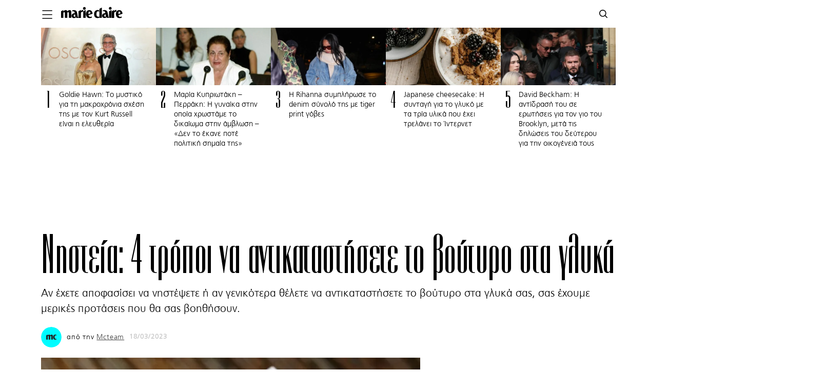

--- FILE ---
content_type: text/html; charset=UTF-8
request_url: https://www.marieclaire.gr/art-lifestyle/body-mind/diatrofi/nistia-4-tropi-na-antikatastisete-to-voutiro-sta-glika/
body_size: 44622
content:
<!DOCTYPE html>
<html prefix="og: http://ogp.me/ns#" lang="el" class="no-tablet no-mobile fonts-loaded">
<head>
<!-- Global site tag (gtag.js) - Google Analytics -->
<script async src="https://www.googletagmanager.com/gtag/js?id=G-3G86HTGFRG"></script>
<script>
  window.dataLayer = window.dataLayer || [];
  function gtag(){dataLayer.push(arguments);}
  gtag('js', new Date());
  gtag('config', 'G-3G86HTGFRG');
</script>
<script src="https://cdn.mediaownerscloud.com/sites/marieclairegr-uipm3/tags/pamoc_loader"></script>
<!--
<script async src="https://www.googletagmanager.com/gtag/js?id=UA-100939592-1"></script>
<script>
  window.dataLayer = window.dataLayer || [];
  function gtag(){dataLayer.push(arguments);}
  gtag('js', new Date());

  gtag('config', 'UA-100939592-1');
</script>-->

<meta http-equiv="Content-Type" content="text/html; charset=UTF-8">
<meta name="viewport" content="width=device-width, initial-scale=1.0, minimum-scale=1, shrink-to-fit=no">
<link rel="apple-touch-icon" sizes="57x57" href="/apple-icon-57x57.png">
<link rel="apple-touch-icon" sizes="60x60" href="/apple-icon-60x60.png">
<link rel="apple-touch-icon" sizes="72x72" href="/apple-icon-72x72.png">
<link rel="apple-touch-icon" sizes="76x76" href="/apple-icon-76x76.png">
<link rel="apple-touch-icon" sizes="114x114" href="/apple-icon-114x114.png">
<link rel="apple-touch-icon" sizes="120x120" href="/apple-icon-120x120.png">
<link rel="apple-touch-icon" sizes="144x144" href="/apple-icon-144x144.png">
<link rel="apple-touch-icon" sizes="152x152" href="/apple-icon-152x152.png">
<link rel="apple-touch-icon" sizes="180x180" href="/apple-icon-180x180.png">
<link rel="icon" type="image/png" sizes="192x192"  href="/android-icon-192x192.png">
<link rel="icon" type="image/png" sizes="32x32" href="/favicon-32x32.png">
<link rel="icon" type="image/png" sizes="96x96" href="/favicon-96x96.png">
<link rel="icon" type="image/png" sizes="16x16" href="/favicon-16x16.png">
<link rel="manifest" href="/manifest.json">
<meta name="msapplication-TileColor" content="#ffffff">
<meta name="msapplication-TileImage" content="/ms-icon-144x144.png">
<meta name="theme-color" content="#ffffff">
<title>Νηστεία: 4 τρόποι να αντικαταστήσετε το βούτυρο στα γλυκά | Marie Claire | Ό,τι έχει σημασία για τις γυναίκες</title>
<!--<meta http-equiv="refresh" content="180">-->
  <meta name="taboola" content="https://www.marieclaire.gr/wp-content/uploads/2023/03/pexels-cottonbro-studio-4686826-300x221.jpg"/>
<meta name="news_keywords" content="βούτηρο,διατροφή,μαγειρική,νηστεία,Διατροφή" />
 

<!--<script id="Cookiebot" src="https://consent.cookiebot.com/uc.js" data-cbid="847efee9-32a7-4513-8ae4-a21e7517fe93" type="text/javascript"></script>-->
<script type="text/javascript">
function CookiebotCallback_OnAccept() {                                 
  if (Cookiebot.changed)
  {
     document.location.reload();
  }
}
</script>
<meta name='robots' content='index, follow, max-image-preview:large, max-snippet:-1, max-video-preview:-1' />

	<!-- This site is optimized with the Yoast SEO plugin v19.9 - https://yoast.com/wordpress/plugins/seo/ -->
	<meta name="description" content="Αν έχετε αποφασίσει να νηστέψετε ή αν γενικότερα θέλετε να αντικαταστήσετε το βούτυρο στα γλυκά σας, σας έχουμε μερικές προτάσεις που θα σας βοηθήσουν." />
	<link rel="canonical" href="https://www.marieclaire.gr/art-lifestyle/body-mind/diatrofi/nistia-4-tropi-na-antikatastisete-to-voutiro-sta-glika/" />
	<meta property="og:locale" content="el_GR" />
	<meta property="og:type" content="article" />
	<meta property="og:title" content="Νηστεία: 4 τρόποι να αντικαταστήσετε το βούτυρο στα γλυκά - Marie Claire" />
	<meta property="og:description" content="Αν έχετε αποφασίσει να νηστέψετε ή αν γενικότερα θέλετε να αντικαταστήσετε το βούτυρο στα γλυκά σας, σας έχουμε μερικές προτάσεις που θα σας βοηθήσουν." />
	<meta property="og:url" content="https://www.marieclaire.gr/art-lifestyle/body-mind/diatrofi/nistia-4-tropi-na-antikatastisete-to-voutiro-sta-glika/" />
	<meta property="og:site_name" content="Marie Claire | Ό,τι έχει σημασία για τις γυναίκες" />
	<meta property="article:published_time" content="2023-03-18T15:00:27+00:00" />
	<meta property="article:modified_time" content="2023-03-18T13:41:38+00:00" />
	<meta property="og:image" content="https://www.marieclaire.gr/wp-content/uploads/2023/03/pexels-cottonbro-studio-4686826.jpg" />
	<meta property="og:image:width" content="984" />
	<meta property="og:image:height" content="724" />
	<meta property="og:image:type" content="image/jpeg" />
	<meta name="author" content="mcteam" />
	<meta name="twitter:card" content="summary_large_image" />
	<meta name="twitter:label1" content="Written by" />
	<meta name="twitter:data1" content="mcteam" />
	<meta name="twitter:label2" content="Est. reading time" />
	<meta name="twitter:data2" content="2 minutes" />
	<script type="application/ld+json" class="yoast-schema-graph">{"@context":"https://schema.org","@graph":[{"@type":"Article","@id":"https://www.marieclaire.gr/art-lifestyle/body-mind/diatrofi/nistia-4-tropi-na-antikatastisete-to-voutiro-sta-glika/#article","isPartOf":{"@id":"https://www.marieclaire.gr/art-lifestyle/body-mind/diatrofi/nistia-4-tropi-na-antikatastisete-to-voutiro-sta-glika/"},"author":{"name":"mcteam","@id":"https://www.marieclaire.gr/#/schema/person/c49d2cfc72ced1240d9dc77fdd49dd55"},"headline":"Νηστεία: 4 τρόποι να αντικαταστήσετε το βούτυρο στα γλυκά","datePublished":"2023-03-18T15:00:27+00:00","dateModified":"2023-03-18T13:41:38+00:00","mainEntityOfPage":{"@id":"https://www.marieclaire.gr/art-lifestyle/body-mind/diatrofi/nistia-4-tropi-na-antikatastisete-to-voutiro-sta-glika/"},"wordCount":5,"publisher":{"@id":"https://www.marieclaire.gr/#organization"},"image":{"@id":"https://www.marieclaire.gr/art-lifestyle/body-mind/diatrofi/nistia-4-tropi-na-antikatastisete-to-voutiro-sta-glika/#primaryimage"},"thumbnailUrl":"https://www.marieclaire.gr/wp-content/uploads/2023/03/pexels-cottonbro-studio-4686826.jpg","keywords":["βούτηρο","διατροφή","μαγειρική","νηστεία"],"articleSection":["Διατροφή"],"inLanguage":"en-US"},{"@type":"WebPage","@id":"https://www.marieclaire.gr/art-lifestyle/body-mind/diatrofi/nistia-4-tropi-na-antikatastisete-to-voutiro-sta-glika/","url":"https://www.marieclaire.gr/art-lifestyle/body-mind/diatrofi/nistia-4-tropi-na-antikatastisete-to-voutiro-sta-glika/","name":"Νηστεία: 4 τρόποι να αντικαταστήσετε το βούτυρο στα γλυκά - Marie Claire","isPartOf":{"@id":"https://www.marieclaire.gr/#website"},"primaryImageOfPage":{"@id":"https://www.marieclaire.gr/art-lifestyle/body-mind/diatrofi/nistia-4-tropi-na-antikatastisete-to-voutiro-sta-glika/#primaryimage"},"image":{"@id":"https://www.marieclaire.gr/art-lifestyle/body-mind/diatrofi/nistia-4-tropi-na-antikatastisete-to-voutiro-sta-glika/#primaryimage"},"thumbnailUrl":"https://www.marieclaire.gr/wp-content/uploads/2023/03/pexels-cottonbro-studio-4686826.jpg","datePublished":"2023-03-18T15:00:27+00:00","dateModified":"2023-03-18T13:41:38+00:00","description":"Αν έχετε αποφασίσει να νηστέψετε ή αν γενικότερα θέλετε να αντικαταστήσετε το βούτυρο στα γλυκά σας, σας έχουμε μερικές προτάσεις που θα σας βοηθήσουν.","breadcrumb":{"@id":"https://www.marieclaire.gr/art-lifestyle/body-mind/diatrofi/nistia-4-tropi-na-antikatastisete-to-voutiro-sta-glika/#breadcrumb"},"inLanguage":"en-US","potentialAction":[{"@type":"ReadAction","target":["https://www.marieclaire.gr/art-lifestyle/body-mind/diatrofi/nistia-4-tropi-na-antikatastisete-to-voutiro-sta-glika/"]}]},{"@type":"ImageObject","inLanguage":"en-US","@id":"https://www.marieclaire.gr/art-lifestyle/body-mind/diatrofi/nistia-4-tropi-na-antikatastisete-to-voutiro-sta-glika/#primaryimage","url":"https://www.marieclaire.gr/wp-content/uploads/2023/03/pexels-cottonbro-studio-4686826.jpg","contentUrl":"https://www.marieclaire.gr/wp-content/uploads/2023/03/pexels-cottonbro-studio-4686826.jpg","width":984,"height":724,"caption":"Φωτογραφία από cottonbro studio/ pexels"},{"@type":"BreadcrumbList","@id":"https://www.marieclaire.gr/art-lifestyle/body-mind/diatrofi/nistia-4-tropi-na-antikatastisete-to-voutiro-sta-glika/#breadcrumb","itemListElement":[{"@type":"ListItem","position":1,"name":"Home","item":"https://www.marieclaire.gr/"},{"@type":"ListItem","position":2,"name":"Νηστεία: 4 τρόποι να αντικαταστήσετε το βούτυρο στα γλυκά"}]},{"@type":"WebSite","@id":"https://www.marieclaire.gr/#website","url":"https://www.marieclaire.gr/","name":"Marie Claire | Ό,τι έχει σημασία για τις γυναίκες","description":"Η ελληνική έκδοση του Marie Claire στο internet","publisher":{"@id":"https://www.marieclaire.gr/#organization"},"potentialAction":[{"@type":"SearchAction","target":{"@type":"EntryPoint","urlTemplate":"https://www.marieclaire.gr/?s={search_term_string}"},"query-input":"required name=search_term_string"}],"inLanguage":"en-US"},{"@type":"Organization","@id":"https://www.marieclaire.gr/#organization","name":"Marie Claire","url":"https://www.marieclaire.gr/","logo":{"@type":"ImageObject","inLanguage":"en-US","@id":"https://www.marieclaire.gr/#/schema/logo/image/","url":"https://www.marieclaire.gr/wp-content/uploads/2020/07/200702120653_Marie_Claire_logo_wordmark_text-scaled.jpg","contentUrl":"https://www.marieclaire.gr/wp-content/uploads/2020/07/200702120653_Marie_Claire_logo_wordmark_text-scaled.jpg","width":2560,"height":428,"caption":"Marie Claire"},"image":{"@id":"https://www.marieclaire.gr/#/schema/logo/image/"}},{"@type":"Person","@id":"https://www.marieclaire.gr/#/schema/person/c49d2cfc72ced1240d9dc77fdd49dd55","name":"mcteam","image":{"@type":"ImageObject","inLanguage":"en-US","@id":"https://www.marieclaire.gr/#/schema/person/image/","url":"https://www.marieclaire.gr/wp-content/uploads/2017/05/mc-150x150.jpg","contentUrl":"https://www.marieclaire.gr/wp-content/uploads/2017/05/mc-150x150.jpg","caption":"mcteam"},"url":"https://www.marieclaire.gr/author/mcteam/"}]}</script>
	<!-- / Yoast SEO plugin. -->


<link rel='dns-prefetch' href='//s.w.org' />
<link rel='stylesheet' id='fonts-css'  href='https://www.marieclaire.gr/wp-content/themes/mc-cloudevo/css/fonts.css?ver=200619-105104' type='text/css' media='all' />
<link rel='stylesheet' id='archive-css'  href='https://www.marieclaire.gr/wp-content/themes/mc-cloudevo/css/archive.css?ver=200623-130833' type='text/css' media='all' />
<link rel='stylesheet' id='single-css'  href='https://www.marieclaire.gr/wp-content/themes/mc-cloudevo/css/single.css?ver=221230-114606' type='text/css' media='all' />
<style id='global-styles-inline-css' type='text/css'>
body{--wp--preset--color--black: #000000;--wp--preset--color--cyan-bluish-gray: #abb8c3;--wp--preset--color--white: #ffffff;--wp--preset--color--pale-pink: #f78da7;--wp--preset--color--vivid-red: #cf2e2e;--wp--preset--color--luminous-vivid-orange: #ff6900;--wp--preset--color--luminous-vivid-amber: #fcb900;--wp--preset--color--light-green-cyan: #7bdcb5;--wp--preset--color--vivid-green-cyan: #00d084;--wp--preset--color--pale-cyan-blue: #8ed1fc;--wp--preset--color--vivid-cyan-blue: #0693e3;--wp--preset--color--vivid-purple: #9b51e0;--wp--preset--gradient--vivid-cyan-blue-to-vivid-purple: linear-gradient(135deg,rgba(6,147,227,1) 0%,rgb(155,81,224) 100%);--wp--preset--gradient--light-green-cyan-to-vivid-green-cyan: linear-gradient(135deg,rgb(122,220,180) 0%,rgb(0,208,130) 100%);--wp--preset--gradient--luminous-vivid-amber-to-luminous-vivid-orange: linear-gradient(135deg,rgba(252,185,0,1) 0%,rgba(255,105,0,1) 100%);--wp--preset--gradient--luminous-vivid-orange-to-vivid-red: linear-gradient(135deg,rgba(255,105,0,1) 0%,rgb(207,46,46) 100%);--wp--preset--gradient--very-light-gray-to-cyan-bluish-gray: linear-gradient(135deg,rgb(238,238,238) 0%,rgb(169,184,195) 100%);--wp--preset--gradient--cool-to-warm-spectrum: linear-gradient(135deg,rgb(74,234,220) 0%,rgb(151,120,209) 20%,rgb(207,42,186) 40%,rgb(238,44,130) 60%,rgb(251,105,98) 80%,rgb(254,248,76) 100%);--wp--preset--gradient--blush-light-purple: linear-gradient(135deg,rgb(255,206,236) 0%,rgb(152,150,240) 100%);--wp--preset--gradient--blush-bordeaux: linear-gradient(135deg,rgb(254,205,165) 0%,rgb(254,45,45) 50%,rgb(107,0,62) 100%);--wp--preset--gradient--luminous-dusk: linear-gradient(135deg,rgb(255,203,112) 0%,rgb(199,81,192) 50%,rgb(65,88,208) 100%);--wp--preset--gradient--pale-ocean: linear-gradient(135deg,rgb(255,245,203) 0%,rgb(182,227,212) 50%,rgb(51,167,181) 100%);--wp--preset--gradient--electric-grass: linear-gradient(135deg,rgb(202,248,128) 0%,rgb(113,206,126) 100%);--wp--preset--gradient--midnight: linear-gradient(135deg,rgb(2,3,129) 0%,rgb(40,116,252) 100%);--wp--preset--duotone--dark-grayscale: url('#wp-duotone-dark-grayscale');--wp--preset--duotone--grayscale: url('#wp-duotone-grayscale');--wp--preset--duotone--purple-yellow: url('#wp-duotone-purple-yellow');--wp--preset--duotone--blue-red: url('#wp-duotone-blue-red');--wp--preset--duotone--midnight: url('#wp-duotone-midnight');--wp--preset--duotone--magenta-yellow: url('#wp-duotone-magenta-yellow');--wp--preset--duotone--purple-green: url('#wp-duotone-purple-green');--wp--preset--duotone--blue-orange: url('#wp-duotone-blue-orange');--wp--preset--font-size--small: 13px;--wp--preset--font-size--medium: 20px;--wp--preset--font-size--large: 36px;--wp--preset--font-size--x-large: 42px;}.has-black-color{color: var(--wp--preset--color--black) !important;}.has-cyan-bluish-gray-color{color: var(--wp--preset--color--cyan-bluish-gray) !important;}.has-white-color{color: var(--wp--preset--color--white) !important;}.has-pale-pink-color{color: var(--wp--preset--color--pale-pink) !important;}.has-vivid-red-color{color: var(--wp--preset--color--vivid-red) !important;}.has-luminous-vivid-orange-color{color: var(--wp--preset--color--luminous-vivid-orange) !important;}.has-luminous-vivid-amber-color{color: var(--wp--preset--color--luminous-vivid-amber) !important;}.has-light-green-cyan-color{color: var(--wp--preset--color--light-green-cyan) !important;}.has-vivid-green-cyan-color{color: var(--wp--preset--color--vivid-green-cyan) !important;}.has-pale-cyan-blue-color{color: var(--wp--preset--color--pale-cyan-blue) !important;}.has-vivid-cyan-blue-color{color: var(--wp--preset--color--vivid-cyan-blue) !important;}.has-vivid-purple-color{color: var(--wp--preset--color--vivid-purple) !important;}.has-black-background-color{background-color: var(--wp--preset--color--black) !important;}.has-cyan-bluish-gray-background-color{background-color: var(--wp--preset--color--cyan-bluish-gray) !important;}.has-white-background-color{background-color: var(--wp--preset--color--white) !important;}.has-pale-pink-background-color{background-color: var(--wp--preset--color--pale-pink) !important;}.has-vivid-red-background-color{background-color: var(--wp--preset--color--vivid-red) !important;}.has-luminous-vivid-orange-background-color{background-color: var(--wp--preset--color--luminous-vivid-orange) !important;}.has-luminous-vivid-amber-background-color{background-color: var(--wp--preset--color--luminous-vivid-amber) !important;}.has-light-green-cyan-background-color{background-color: var(--wp--preset--color--light-green-cyan) !important;}.has-vivid-green-cyan-background-color{background-color: var(--wp--preset--color--vivid-green-cyan) !important;}.has-pale-cyan-blue-background-color{background-color: var(--wp--preset--color--pale-cyan-blue) !important;}.has-vivid-cyan-blue-background-color{background-color: var(--wp--preset--color--vivid-cyan-blue) !important;}.has-vivid-purple-background-color{background-color: var(--wp--preset--color--vivid-purple) !important;}.has-black-border-color{border-color: var(--wp--preset--color--black) !important;}.has-cyan-bluish-gray-border-color{border-color: var(--wp--preset--color--cyan-bluish-gray) !important;}.has-white-border-color{border-color: var(--wp--preset--color--white) !important;}.has-pale-pink-border-color{border-color: var(--wp--preset--color--pale-pink) !important;}.has-vivid-red-border-color{border-color: var(--wp--preset--color--vivid-red) !important;}.has-luminous-vivid-orange-border-color{border-color: var(--wp--preset--color--luminous-vivid-orange) !important;}.has-luminous-vivid-amber-border-color{border-color: var(--wp--preset--color--luminous-vivid-amber) !important;}.has-light-green-cyan-border-color{border-color: var(--wp--preset--color--light-green-cyan) !important;}.has-vivid-green-cyan-border-color{border-color: var(--wp--preset--color--vivid-green-cyan) !important;}.has-pale-cyan-blue-border-color{border-color: var(--wp--preset--color--pale-cyan-blue) !important;}.has-vivid-cyan-blue-border-color{border-color: var(--wp--preset--color--vivid-cyan-blue) !important;}.has-vivid-purple-border-color{border-color: var(--wp--preset--color--vivid-purple) !important;}.has-vivid-cyan-blue-to-vivid-purple-gradient-background{background: var(--wp--preset--gradient--vivid-cyan-blue-to-vivid-purple) !important;}.has-light-green-cyan-to-vivid-green-cyan-gradient-background{background: var(--wp--preset--gradient--light-green-cyan-to-vivid-green-cyan) !important;}.has-luminous-vivid-amber-to-luminous-vivid-orange-gradient-background{background: var(--wp--preset--gradient--luminous-vivid-amber-to-luminous-vivid-orange) !important;}.has-luminous-vivid-orange-to-vivid-red-gradient-background{background: var(--wp--preset--gradient--luminous-vivid-orange-to-vivid-red) !important;}.has-very-light-gray-to-cyan-bluish-gray-gradient-background{background: var(--wp--preset--gradient--very-light-gray-to-cyan-bluish-gray) !important;}.has-cool-to-warm-spectrum-gradient-background{background: var(--wp--preset--gradient--cool-to-warm-spectrum) !important;}.has-blush-light-purple-gradient-background{background: var(--wp--preset--gradient--blush-light-purple) !important;}.has-blush-bordeaux-gradient-background{background: var(--wp--preset--gradient--blush-bordeaux) !important;}.has-luminous-dusk-gradient-background{background: var(--wp--preset--gradient--luminous-dusk) !important;}.has-pale-ocean-gradient-background{background: var(--wp--preset--gradient--pale-ocean) !important;}.has-electric-grass-gradient-background{background: var(--wp--preset--gradient--electric-grass) !important;}.has-midnight-gradient-background{background: var(--wp--preset--gradient--midnight) !important;}.has-small-font-size{font-size: var(--wp--preset--font-size--small) !important;}.has-medium-font-size{font-size: var(--wp--preset--font-size--medium) !important;}.has-large-font-size{font-size: var(--wp--preset--font-size--large) !important;}.has-x-large-font-size{font-size: var(--wp--preset--font-size--x-large) !important;}
</style>
<link rel='stylesheet' id='ppress-frontend-css'  href='https://www.marieclaire.gr/wp-content/plugins/wp-user-avatar/assets/css/frontend.min.css?ver=4.3.0' type='text/css' media='all' />
<link rel='stylesheet' id='ppress-flatpickr-css'  href='https://www.marieclaire.gr/wp-content/plugins/wp-user-avatar/assets/flatpickr/flatpickr.min.css?ver=4.3.0' type='text/css' media='all' />
<link rel='stylesheet' id='ppress-select2-css'  href='https://www.marieclaire.gr/wp-content/plugins/wp-user-avatar/assets/select2/select2.min.css?ver=6.0.11' type='text/css' media='all' />
<script type='text/javascript' src='https://www.marieclaire.gr/wp-includes/js/jquery/jquery.min.js?ver=3.6.0' id='jquery-core-js'></script>
<script type='text/javascript' src='https://www.marieclaire.gr/wp-includes/js/jquery/jquery-migrate.min.js?ver=3.3.2' id='jquery-migrate-js'></script>
<script type='text/javascript' src='https://www.marieclaire.gr/wp-content/plugins/wp-user-avatar/assets/flatpickr/flatpickr.min.js?ver=4.3.0' id='ppress-flatpickr-js'></script>
<script type='text/javascript' src='https://www.marieclaire.gr/wp-content/plugins/wp-user-avatar/assets/select2/select2.min.js?ver=4.3.0' id='ppress-select2-js'></script>
<link rel="https://api.w.org/" href="https://www.marieclaire.gr/wp-json/" /><link rel="alternate" type="application/json" href="https://www.marieclaire.gr/wp-json/wp/v2/posts/331483" /><link rel="EditURI" type="application/rsd+xml" title="RSD" href="https://www.marieclaire.gr/xmlrpc.php?rsd" />
<link rel="wlwmanifest" type="application/wlwmanifest+xml" href="https://www.marieclaire.gr/wp-includes/wlwmanifest.xml" /> 
<link rel='shortlink' href='https://www.marieclaire.gr/?p=331483' />
<link rel="alternate" type="application/json+oembed" href="https://www.marieclaire.gr/wp-json/oembed/1.0/embed?url=https%3A%2F%2Fwww.marieclaire.gr%2Fart-lifestyle%2Fbody-mind%2Fdiatrofi%2Fnistia-4-tropi-na-antikatastisete-to-voutiro-sta-glika%2F" />
<link rel="alternate" type="text/xml+oembed" href="https://www.marieclaire.gr/wp-json/oembed/1.0/embed?url=https%3A%2F%2Fwww.marieclaire.gr%2Fart-lifestyle%2Fbody-mind%2Fdiatrofi%2Fnistia-4-tropi-na-antikatastisete-to-voutiro-sta-glika%2F&#038;format=xml" />
<style type="text/css">
			.wpsdc-drop-cap {
				float : left;				
				padding : 0.25em 0.05em 0.25em 0;				
				font-size : 4.7em;
				line-height : 0.3em;color : #000000;}
		</style><script type="text/javascript">
           var ajaxurl = "https://www.marieclaire.gr/wp-admin/admin-ajax.php";
         </script><!-- There is no amphtml version available for this URL. -->   <style>
    .aspect-ratio-box {
  height: 0;
  padding-top: 100%;
  position: relative;
  width: 100%;
     overflow: visible;
  /*z-index: 0;*/
}

.aspect-ratio-box .image {
  position: absolute;
  top: 0;
  left: 0;
  bottom: 0;
  right: 0;
  z-index: 0;
}
.aspect-ratio-box .image img {
  max-width: 100%;
  object-fit: cover;
  max-height: 100%;
  object-position: center;
  width: 100%;
  height: 100%;
}
.absolute-link{
    position: absolute;
    top: 0;
    right: 0;
    left: 0;
    bottom: 0;
    z-index: 2;
}

   </style>
   

<!--<script data-ws="23971" data-h="phaistos-ssp.adman.gr" data-s="0x0"  src="https://static.adman.gr/adman.js"></script>-->
<meta property="fb:pages" content="1562561037325875" />
<script data-cookieconsent="ignore">
    

    window.dataLayer = window.dataLayer || [];

    function gtag() {

        dataLayer.push(arguments);

    }

    gtag("consent", "default", {

        ad_storage: "denied",

        analytics_storage: "denied",

        wait_for_update: 500,



    });

    gtag("set", "ads_data_redaction", true);

</script>
<!-- Global site tag (gtag.js) - Google Analytics -->
<!--<script async src="https://www.googletagmanager.com/gtag/js?id=G-3741V3NGP5"></script>
<script>
  window.dataLayer = window.dataLayer || [];
  function gtag(){dataLayer.push(arguments);}
  gtag('js', new Date());

  gtag('config', 'G-3741V3NGP5');
  /*gtag('config', 'UA-187041607-1');*/
</script>-->
<!-- Google Tag Manager -->
<script>(function(w,d,s,l,i){w[l]=w[l]||[];w[l].push({'gtm.start':
new Date().getTime(),event:'gtm.js'});var f=d.getElementsByTagName(s)[0],
j=d.createElement(s),dl=l!='dataLayer'?'&l='+l:'';j.async=true;j.src=
'https://www.googletagmanager.com/gtm.js?id='+i+dl;f.parentNode.insertBefore(j,f);
})(window,document,'script','dataLayer','GTM-PDJHTST');</script>
<!-- End Google Tag Manager -->

<!-- Global site tag (gtag.js) - Google Analytics -->
<!-- <script async src="https://www.googletagmanager.com/gtag/js?id=UA-100939592-1"></script> -->
<!-- Google Tag Manager -->
<!-- <script>(function(w,d,s,l,i){w[l]=w[l]||[];w[l].push({'gtm.start':
new Date().getTime(),event:'gtm.js'});var f=d.getElementsByTagName(s)[0],
j=d.createElement(s),dl=l!='dataLayer'?'&l='+l:'';j.async=true;j.src=
'https://www.googletagmanager.com/gtm.js?id='+i+dl;f.parentNode.insertBefore(j,f);
})(window,document,'script','dataLayer','GTM-PDJHTST');</script> -->
<!-- End Google Tag Manager -->
<!-- <script> 
  window.dataLayer = window.dataLayer || [];
  function gtag(){dataLayer.push(arguments);}
  gtag('js', new Date());

  gtag('config', 'UA-100939592-1');
</script> -->
<script>
var type = "post";
var id = "331483";
var Category = "diatrofi";
var Rootcategory= "body-mind";
</script>
<script type="text/javascript">
    function loadChartbeat() {
        var e = document.createElement('script');
        var n = document.getElementsByTagName('script')[0];
        e.type = 'text/javascript';
        e.async = true;
        e.src = '//static.chartbeat.com/js/chartbeat.js';;
        n.parentNode.insertBefore(e, n);
    }
    loadChartbeat();
</script>

<script async id="ebx" src="//applets.ebxcdn.com/ebx.js"></script>

                              <script>!function(a){var e="https://s.go-mpulse.net/boomerang/",t="addEventListener";if("False"=="True")a.BOOMR_config=a.BOOMR_config||{},a.BOOMR_config.PageParams=a.BOOMR_config.PageParams||{},a.BOOMR_config.PageParams.pci=!0,e="https://s2.go-mpulse.net/boomerang/";if(window.BOOMR_API_key="35SMW-Y5MY8-44LW6-XG3EU-4JQ2J",function(){function n(e){a.BOOMR_onload=e&&e.timeStamp||(new Date).getTime()}if(!a.BOOMR||!a.BOOMR.version&&!a.BOOMR.snippetExecuted){a.BOOMR=a.BOOMR||{},a.BOOMR.snippetExecuted=!0;var i,_,o,r=document.createElement("iframe");if(a[t])a[t]("load",n,!1);else if(a.attachEvent)a.attachEvent("onload",n);r.src="javascript:void(0)",r.title="",r.role="presentation",(r.frameElement||r).style.cssText="width:0;height:0;border:0;display:none;",o=document.getElementsByTagName("script")[0],o.parentNode.insertBefore(r,o);try{_=r.contentWindow.document}catch(O){i=document.domain,r.src="javascript:var d=document.open();d.domain='"+i+"';void(0);",_=r.contentWindow.document}_.open()._l=function(){var a=this.createElement("script");if(i)this.domain=i;a.id="boomr-if-as",a.src=e+"35SMW-Y5MY8-44LW6-XG3EU-4JQ2J",BOOMR_lstart=(new Date).getTime(),this.body.appendChild(a)},_.write("<bo"+'dy onload="document._l();">'),_.close()}}(),"".length>0)if(a&&"performance"in a&&a.performance&&"function"==typeof a.performance.setResourceTimingBufferSize)a.performance.setResourceTimingBufferSize();!function(){if(BOOMR=a.BOOMR||{},BOOMR.plugins=BOOMR.plugins||{},!BOOMR.plugins.AK){var e=""=="true"?1:0,t="",n="aoejzxyccueui2lqbvjq-f-bde18ccc4-clientnsv4-s.akamaihd.net",i="false"=="true"?2:1,_={"ak.v":"39","ak.cp":"1143485","ak.ai":parseInt("680995",10),"ak.ol":"0","ak.cr":9,"ak.ipv":4,"ak.proto":"h2","ak.rid":"6e2c4173","ak.r":51990,"ak.a2":e,"ak.m":"","ak.n":"ff","ak.bpcip":"3.136.156.0","ak.cport":51458,"ak.gh":"2.17.209.135","ak.quicv":"","ak.tlsv":"tls1.3","ak.0rtt":"","ak.0rtt.ed":"","ak.csrc":"-","ak.acc":"","ak.t":"1768951123","ak.ak":"hOBiQwZUYzCg5VSAfCLimQ==[base64]/25chl5DqH0JOuJBpn+G89ShNFeg4PRFNAe81OaQ2Lpsbw3SuEgqZclkaFm2u028lNxowVaUjeTr75Srr/fCApEfcXuxW1Aut/MMHy+Gu/JqLd4zeyiJ8CusDYeXwhmObUse/gnu0sReWUBd2nDaItjusT9EFJIIUUBKGV8Mqk=","ak.pv":"5","ak.dpoabenc":"","ak.tf":i};if(""!==t)_["ak.ruds"]=t;var o={i:!1,av:function(e){var t="http.initiator";if(e&&(!e[t]||"spa_hard"===e[t]))_["ak.feo"]=void 0!==a.aFeoApplied?1:0,BOOMR.addVar(_)},rv:function(){var a=["ak.bpcip","ak.cport","ak.cr","ak.csrc","ak.gh","ak.ipv","ak.m","ak.n","ak.ol","ak.proto","ak.quicv","ak.tlsv","ak.0rtt","ak.0rtt.ed","ak.r","ak.acc","ak.t","ak.tf"];BOOMR.removeVar(a)}};BOOMR.plugins.AK={akVars:_,akDNSPreFetchDomain:n,init:function(){if(!o.i){var a=BOOMR.subscribe;a("before_beacon",o.av,null,null),a("onbeacon",o.rv,null,null),o.i=!0}return this},is_complete:function(){return!0}}}}()}(window);</script></head>
   <body class="single-item">
    
      <!-- Google Tag Manager (noscript) -->
      <noscript><iframe src="https://www.googletagmanager.com/ns.html?id=GTM-PDJHTST"
        height="0" width="0" style="display:none;visibility:hidden"></iframe></noscript>
        <!-- End Google Tag Manager (noscript) -->
        <style data-emotion-css="sxfy5q">
            html {
                line-height: 1.15;
                -webkit-text-size-adjust: 100%;
            }
            body {
                margin: 0;
            }
            main {
                display: block;
            }
            h1 {
                font-size: 2em;
                margin: 0.67em 0;
            }
            hr {
                box-sizing: content-box;
                height: 0;
                overflow: visible;
            }
            pre {
                font-family: monospace, monospace;
                font-size: 1em;
            }
            a {
                background-color: transparent;
            }
            abbr[title] {
                border-bottom: none;
                -webkit-text-decoration: underline;
                text-decoration: underline;
                -webkit-text-decoration: underline dotted;
                text-decoration: underline dotted;
            }
            b,
            strong {
                font-weight: bolder;
            }
            code,
            kbd,
            samp {
                font-family: monospace, monospace;
                font-size: 1em;
            }
            small {
                font-size: 80%;
            }
            sub,
            sup {
                font-size: 75%;
                line-height: 0;
                position: relative;
                vertical-align: baseline;
            }
            sub {
                bottom: -0.25em;
            }
            sup {
                top: -0.5em;
            }
            img {
                border-style: none;
            }
            button,
            input,
            optgroup,
            select,
            textarea {
                font-family: inherit;
                font-size: 100%;
                line-height: 1.15;
                margin: 0;
            }
            button,
            input {
                overflow: visible;
            }
            button,
            select {
                text-transform: none;
            }
            button,
            [type="button"],
            [type="reset"],
            [type="submit"] {
                -webkit-appearance: button;
            }
            button::-moz-focus-inner,
            [type="button"]::-moz-focus-inner,
            [type="reset"]::-moz-focus-inner,
            [type="submit"]::-moz-focus-inner {
                border-style: none;
                padding: 0;
            }
            button:-moz-focusring,
            [type="button"]:-moz-focusring,
            [type="reset"]:-moz-focusring,
            [type="submit"]:-moz-focusring {
                outline: 1px dotted ButtonText;
            }
            fieldset {
                padding: 0.35em 0.75em 0.625em;
            }
            legend {
                box-sizing: border-box;
                color: inherit;
                display: table;
                max-width: 100%;
                padding: 0;
                white-space: normal;
            }
            progress {
                vertical-align: baseline;
            }
            textarea {
                overflow: auto;
            }
            [type="checkbox"],
            [type="radio"] {
                box-sizing: border-box;
                padding: 0;
            }
            [type="number"]::-webkit-inner-spin-button,
            [type="number"]::-webkit-outer-spin-button {
                height: auto;
            }
            [type="search"] {
                -webkit-appearance: textfield;
                outline-offset: -2px;
            }
            [type="search"]::-webkit-search-decoration {
                -webkit-appearance: none;
            }
            ::-webkit-file-upload-button {
                -webkit-appearance: button;
                font: inherit;
            }
            details {
                display: block;
            }
            summary {
                display: list-item;
            }
            template {
                display: none;
            }
            [hidden] {
                display: none;
            }
            * {
                box-sizing: border-box;
            }
            html {
                font-family: sans-serif;
                -ms-text-size-adjust: 100%;
                -webkit-font-smoothing: antialiased;
                -webkit-text-size-adjust: 100%;
            }
            body {
                font-size: 1.1875rem;
                line-height: 1.6;
                overflow-x: hidden;
            }
            a:focus {
                outline: dotted;
            }
            .fade {
                -webkit-transition: opacity 0.3s linear;
                transition: opacity 0.3s linear;
            }
            .fade-out,
            .no-mobile picture img[srcset$="lqip=1"] {
                opacity: 0;
            }
            .lazyloaded {
                opacity: 1;
            }
            @font-face {
                font-family: "Radiant";
                src: url(/_static/fonts/374910_0_0.0ff9725.woff) format("woff");
                font-weight: normal;
                font-style: normal;
                font-display: swap;
            }
            @font-face {
                font-family: "Apercu";
                src: local("Apercu");
                font-display: swap;
            }
            @font-face {
                font-family: "Radiant W01";
                src: local("Radiant");
                font-display: swap;
            }
        </style>
        <div id="__next">
            <style data-emotion-css="1r8bv5t">
                .css-1r8bv5t {
                    -webkit-transform: translateX(-20rem);
                    -ms-transform: translateX(-20rem);
                    transform: translateX(-20rem);
                    width: 20rem;
                    max-width: 20rem;
                    position: fixed;
                    top: 0;
                    height: 100%;
                    /*overflow-y: scroll;*/
                    overflow-x: hidden;
                    z-index: 5999998;
                    -webkit-transition: -webkit-transform 0.2s linear;
                    -webkit-transition: transform 0.2s linear;
                    transition: transform 0.2s linear;
                    background-color: #f9ccd1;
                }
                .css-1r8bv5t > div {
                    min-height: 100%;
                    display: -webkit-box;
                    display: -webkit-flex;
                    display: -ms-flexbox;
                    display: flex;
                    -webkit-flex-direction: column;
                    -ms-flex-direction: column;
                    flex-direction: column;
                }
                .css-1r8bv5t ~ .sidepanel-toggleable {
                    -webkit-transform: translateX(0);
                    -ms-transform: translateX(0);
                    transform: translateX(0);
                    -webkit-transition: -webkit-transform 0.2s linear;
                    -webkit-transition: transform 0.2s linear;
                    transition: transform 0.2s linear;
                }
                .css-1r8bv5t#sidepanel:target {
                    -webkit-transform: translateX(0);
                    -ms-transform: translateX(0);
                    transform: translateX(0);
                }
                .css-1r8bv5t#sidepanel:target ~ .sidepanel-toggleable {
                    -webkit-transform: translateX(20rem);
                    -ms-transform: translateX(20rem);
                    transform: translateX(20rem);
                }
                @media (min-width: 100rem) {
                    .css-1r8bv5t#sidepanel:target ~ .sidepanel-toggleable {
                        -webkit-transform: translateX(7rem);
                        -ms-transform: translateX(7rem);
                        transform: translateX(7rem);
                    }
                }
                .no-tablet.no-mobile .css-1r8bv5t .e1em4u1y0 {
                    -webkit-transition: opacity 0.3s ease-in-out;
                    transition: opacity 0.3s ease-in-out;
                }
                .no-tablet.no-mobile .css-1r8bv5t .e1em4u1y0:hover {
                    opacity: 0.6;
                }
                .css-1r8bv5t .e1em4u1y0 {
                    font-family: "Apercu", Helvetica, Arial, sans-serif;
                    font-size: 1rem;
                    line-height: 1;
                    color: #840f1c;
                    font-size: 0.8125rem;
                    line-height: 1.3;
                    border: 0.0625rem solid #840f1c;
                }
            </style>
            <nav aria-hidden="true" id="sidepanel" class="new-sidepanel-menu css-1r8bv5t e1rnnvrg0">
                <div data-focus-lock-disabled="disabled">
                    <style data-emotion-css="1eutec4">
                        .css-1eutec4 {
                            margin: 0.375rem 0 0;
                            padding: 0 0.9375rem;
                            width: -webkit-min-content;
                            width: -moz-min-content;
                            width: min-content;
                            height: 2.1875rem;
                            display: -webkit-box;
                            display: -webkit-flex;
                            display: -ms-flexbox;
                            display: flex;
                            -webkit-align-items: center;
                            -webkit-box-align: center;
                            -ms-flex-align: center;
                            align-items: center;
                            -webkit-text-decoration: none;
                            text-decoration: none;
                        }
                        .css-1eutec4 svg {
                            fill: #840f1c;
                        }
                    </style>
                    <a href="/search/" class="css-1eutec4 e1rnnvrg10">
                        <style data-emotion-css="1eduiuz">
                            .css-1eduiuz {
                                line-height: 0;
                                -webkit-text-decoration: inherit;
                                text-decoration: inherit;
                                text-transform: none;
                                text-rendering: auto;
                                -webkit-font-smoothing: antialiased;
                                -moz-osx-font-smoothing: grayscale;
                            }
                            .css-1eduiuz img,
                            .css-1eduiuz svg {
                                width: 1rem;
                                height: 1rem;
                            }
                        </style>
                        <span color="" class="css-1eduiuz eunjikw0">
                            <svg viewBox="0 0 500 500" role="img">
                                <title>Search</title>
                                <path
                                    d="M492.5 457.5L380 345c27.5-35 45-82.5 45-132.5C425 95 330 0 212.5 0S0 95 0 212.5 95 425 212.5 425c50 0 95-17.5 132.5-45l112.5 112.5c5 5 12.5 7.5 17.5 7.5s12.5-2.5 17.5-7.5c10-10 10-25 0-35zM50 212.5C50 122.5 122.5 50 212.5 50S375 122.5 375 212.5c0 45-17.5 85-47.5 115s-70 47.5-115 47.5C122.5 375 50 302.5 50 212.5z"
                                ></path>
                            </svg>
                        </span>
                        <style data-emotion-css="8f3v9r">
                            .css-8f3v9r {
                                margin-left: 0.625rem;
                                font-family: "Apercu", Helvetica, Arial, sans-serif;
                                font-size: 1rem;
                                line-height: 1;
                                color: #840f1c;
                                font-size: 0.8125rem;
                                -webkit-letter-spacing: 0.04em;
                                -moz-letter-spacing: 0.04em;
                                -ms-letter-spacing: 0.04em;
                                letter-spacing: 0.04em;
                                text-transform: uppercase;
                            }
                        </style>
                        <span class="css-8f3v9r e1rnnvrg11">Search</span>
                    </a>
                    <style data-emotion-css="1hscvc5">
                        .css-1hscvc5 {
                            position: absolute;
                            right: 1.0625rem;
                            top: 1rem;
                            display: -webkit-box;
                            display: -webkit-flex;
                            display: -ms-flexbox;
                            display: flex;
                            -webkit-align-items: center;
                            -webkit-box-align: center;
                            -ms-flex-align: center;
                            align-items: center;
                            -webkit-text-decoration: none;
                            text-decoration: none;
                        }
                        .css-1hscvc5 svg {
                            fill: #840f1c;
                        }
                    </style>
                    <a href="#" aria-label="Close Sidepanel" class="css-1hscvc5 e1rnnvrg9">
                        <span color="" class="css-1eduiuz eunjikw0">
                            <svg viewBox="0 0 500 500" role="img">
                                <title>Close</title>
                                <path
                                    d="M489.286 439.286c14.285 14.285 14.285 35.714 0 50-7.143 7.143-14.286 10.714-25 10.714-10.715 0-17.857-3.571-25-10.714L250 300 60.714 489.286C53.571 496.429 46.43 500 35.714 500s-17.857-3.571-25-10.714c-14.285-14.286-14.285-35.715 0-50L200 250 10.714 60.714c-14.285-14.285-14.285-35.714 0-50 14.286-14.285 35.715-14.285 50 0L250 200 439.286 10.714c14.285-14.285 35.714-14.285 50 0 14.285 14.286 14.285 35.715 0 50L300 250z"
                                ></path>
                            </svg>
                        </span>
                    </a>
                    <style data-emotion-css="5a0hrq">
                        .css-5a0hrq {
                            margin: 0.5rem 1rem 0.125rem;
                            padding: 0;
                            opacity: 35%;
                            height: 0.0625rem;
                            border: 0;
                            width: auto;
                            min-height: 0.0625rem;
                            background-color: #840f1c;
                        }
                    </style>
                    <hr class="css-5a0hrq e1rnnvrg12" />
                    <style data-emotion-css="vgjtj">
                        .css-vgjtj {
                            position: relative;
                            list-style: none;
                            margin: 0;
                            padding: 0;
                            -webkit-flex: 1 0 auto;
                            -ms-flex: 1 0 auto;
                            flex: 1 0 auto;
                        }
                        .css-vgjtj a {
                            -webkit-text-decoration: none;
                            text-decoration: none;
                        }
                    </style>
                    <ul class="css-vgjtj ea0bb565">
                        <style data-emotion-css="1hv30tc">
                            .css-1hv30tc {
                                outline: none;
                                -webkit-transition: background-color 0.2s linear;
                                transition: background-color 0.2s linear;
                                padding: 0 1rem;
                                cursor: pointer;
                            }
                            .css-1hv30tc.has-submenu {
                                cursor: pointer;
                                position: relative;
                            }
                            .css-1hv30tc.has-submenu:before {
                                position: absolute;
                                right: 1.4rem;
                                top: 1.25rem;
                                border-style: solid;
                                border-width: 0 1px 1px 0;
                                padding: 3px;
                                content: "";
                                -webkit-transition: -webkit-transform 0.25s ease-in-out;
                                -webkit-transition: transform 0.25s ease-in-out;
                                transition: transform 0.25s ease-in-out;
                            }
                            .css-1hv30tc.has-submenu.submenu-open:before {
                                -webkit-transform: rotate(45deg);
                                -ms-transform: rotate(45deg);
                                transform: rotate(45deg);
                            }
                            .css-1hv30tc.has-submenu.submenu-closed:before {
                                -webkit-transform: rotate(-45deg);
                                -ms-transform: rotate(-45deg);
                                transform: rotate(-45deg);
                            }
                            .css-1hv30tc.has-submenu {
                                padding: 0.5rem 1rem;
                                -webkit-transition: padding 0.3s linear, background-color 0.2s linear;
                                transition: padding 0.3s linear, background-color 0.2s linear;
                            }
                            .css-1hv30tc.has-submenu.submenu-open {
                                padding: 0.5rem 1rem 0;
                            }
                            .css-1hv30tc:focus {
                                border: dotted #840f1c;
                            }
                            .no-tablet.no-mobile .css-1hv30tc:hover {
                                background-color: #f49ea8;
                            }
                            .css-1hv30tc.has-submenu:before {
                                color: #840f1c;
                            }
                            .css-1hv30tc.has-submenu.submenu-open {
                                background-color: #f49ea8;
                            }
                        </style>
                        <li  class="nav-item has-children has-submenu submenu-closed css-1hv30tc e1rnnvrg2" role="button" tabindex="0" aria-expanded="false">
                            <style data-emotion-css="cvgz3j">
                                .css-cvgz3j {
                                    display: -webkit-box;
                                    display: -webkit-flex;
                                    display: -ms-flexbox;
                                    display: flex;
                                    -webkit-align-items: center;
                                    -webkit-box-align: center;
                                    -ms-flex-align: center;
                                    align-items: center;
                                    position: relative;
                                    width: 100%;
                                    height: 2.875rem;
                                    -webkit-transition: color 0.2s linear;
                                    transition: color 0.2s linear;
                                    font-family: "PFMarletText", Helvetica, Arial, sans-serif;
                                    font-size: 1rem;
                                    line-height: 1;
                                    color: #840f1c;
                                }
                                .has-submenu .css-cvgz3j {
                                    height: unset;
                                    display: unset;
                                    -webkit-align-items: unset;
                                    -webkit-box-align: unset;
                                    -ms-flex-align: unset;
                                    align-items: unset;
                                    padding: 0.5rem 0;
                                }
                                .no-tablet.no-mobile .css-cvgz3j:hover {
                                    color: #280509;
                                }
                            </style>
                            <a title="Fashion" href="/category/fashion/" class="css-cvgz3j e1rnnvrg3">Fashion</a>
                            <style data-emotion-css="12wrt6e animation-1dfsyit">
                                .css-12wrt6e {
                                    position: relative;
                                    list-style: none;
                                    margin: 0;
                                    padding: 0;
                                    max-height: 0;
                                    -webkit-transition: max-height 0.3s cubic-bezier(0, 1, 0, 1), opacity 0.2s linear 0.15s, margin 0.3s linear;
                                    transition: max-height 0.3s cubic-bezier(0, 1, 0, 1), opacity 0.2s linear 0.15s, margin 0.3s linear;
                                    height: unset;
                                    overflow: hidden;
                                    opacity: 0;
                                    visibility: hidden;
                                    -webkit-animation: 1s animation-1dfsyit;
                                    animation: 1s animation-1dfsyit;
                                    -webkit-animation-fill-mode: forwards;
                                    animation-fill-mode: forwards;
                                    width: calc(100% + 2rem);
                                    margin-left: -1rem;
                                    display: none;
                                    background-color: #f6b5bc;
                                }
                                .css-12wrt6e a {
                                    -webkit-text-decoration: none;
                                    text-decoration: none;
                                }
                                .submenu-open .css-12wrt6e {
                                    max-height: 27rem;
                                    overflow-y: scroll;
                                    height: auto;
                                    opacity: 1;
                                    visibility: visible;
                                }
                                .submenu-closed .css-12wrt6e {
                                    max-height: 0;
                                }
                                .submenu-open .css-12wrt6e {
                                    margin-top: 0.75rem;
                                }
                                @-webkit-keyframes animation-1dfsyit {
                                    99% {
                                        visibility: hidden;
                                        display: none;
                                    }
                                    100% {
                                        visibility: visible;
                                        display: block;
                                    }
                                }
                                @keyframes animation-1dfsyit {
                                    99% {
                                        visibility: hidden;
                                        display: none;
                                    }
                                    100% {
                                        visibility: visible;
                                        display: block;
                                    }
                                }
                            </style>
                            <ul  class="css-12wrt6e e1rnnvrg1">
                                <style data-emotion-css="4fcilx">
                                    .css-4fcilx {
                                        font-size: 90%;
                                        padding: 0 1rem;
                                        height: 2.5rem;
                                        display: -webkit-box;
                                        display: -webkit-flex;
                                        display: -ms-flexbox;
                                        display: flex;
                                        -webkit-align-items: center;
                                        -webkit-box-align: center;
                                        -ms-flex-align: center;
                                        align-items: center;
                                        cursor: pointer;
                                    }
                                    .css-4fcilx:focus-within {
                                        background-color: #f49ea8;
                                        color: #280509;
                                    }
                                    .no-tablet.no-mobile .css-4fcilx {
                                        -webkit-transition: background-color 0.2s linear;
                                        transition: background-color 0.2s linear;
                                    }
                                    .no-tablet.no-mobile .css-4fcilx:hover {
                                        background-color: #f18893;
                                    }
                                    .no-tablet.no-mobile .css-4fcilx:hover a {
                                        opacity: 0.8;
                                    }
                                </style>
                                <li class="nav-item css-4fcilx e1rnnvrg4" data-id="1">
                                    <a title="Trends" href="/category/fashion/trends/" class="css-cvgz3j e1rnnvrg3">Trends</a>
                                </li>
                                <li class="nav-item css-4fcilx e1rnnvrg4" data-id="2">
                                    <a title="Street Style" href="/category/fashion/street-style/" class="css-cvgz3j e1rnnvrg3">Street Style</a>
                                </li>
                                <li class="nav-item css-4fcilx e1rnnvrg4" data-id="3">
                                    <a rel="nofollow" title="Shopping" href="/category/fashion/shopping/" class="css-cvgz3j e1rnnvrg3">Shopping</a>
                                </li>
                                <li class="nav-item css-4fcilx e1rnnvrg4" data-id="4">
                                    <a rel="nofollow" title="Collections" href="/category/fashion/collections/" class="css-cvgz3j e1rnnvrg3">Collections</a>
                                </li>
                                <li class="nav-item css-4fcilx e1rnnvrg4" data-id="5">
                                    <a rel="nofollow" title="News" href="/category/fashion/news/" class="css-cvgz3j e1rnnvrg3">News</a>
                                </li>
                            </ul>
                        </li>
                        <li data-id="2" class="nav-item has-children has-submenu submenu-closed css-1hv30tc e1rnnvrg2" role="button" tabindex="0" aria-expanded="false" >
                            <a title="Fashion" href="/category/beauty/" class="css-cvgz3j e1rnnvrg3">Beauty</a>
                            <ul  class="css-12wrt6e e1rnnvrg1">
                                <li class="nav-item css-4fcilx e1rnnvrg4" data-id="1"><a title="Skincare" href="/category/beauty/skincare/" class="css-cvgz3j e1rnnvrg3">Skincare</a></li>
                                <li class="nav-item css-4fcilx e1rnnvrg4" data-id="2"><a title="Make Up" href="/category/beauty/make-up/" class="css-cvgz3j e1rnnvrg3">Make Up</a></li>
                                <li class="nav-item css-4fcilx e1rnnvrg4" data-id="3"><a title="Hair" href="/category/beauty/hair/" class="css-cvgz3j e1rnnvrg3">Hair</a></li>
                                <li class="nav-item css-4fcilx e1rnnvrg4" data-id="4"><a title="Nails" href="/category/beauty/nails/" class="css-cvgz3j e1rnnvrg3">Nails</a></li>
                                <!--<li class="nav-item css-4fcilx e1rnnvrg4" data-id="5"><a title="Souzana's Secret" href="/category/beauty/editors-choice/" class="css-cvgz3j e1rnnvrg3">Souzana's Secret</a></li>-->
                                <li class="nav-item css-4fcilx e1rnnvrg4" data-id="6"><a title="Perfurme Wardrobe" href="/category/beauty/perfurme-wardrobe/" class="css-cvgz3j e1rnnvrg3">Perfurme Wardrobe</a></li>
                                <!--<li class="nav-item css-4fcilx e1rnnvrg4" data-id="7"><a title="Instant Beauty" href="/category/beauty/instant-beauty/" class="css-cvgz3j e1rnnvrg3">Insta(nt) Beauty</a></li>-->
                            </ul>
                        </li>
                        <li data-id="3" class="nav-item has-children has-submenu submenu-closed css-1hv30tc e1rnnvrg2" role="button" tabindex="0" aria-expanded="false">
                            <a title="Celebrities" href="/category/celebrities/" class="css-cvgz3j e1rnnvrg3">Celebrities</a>
                            <ul id="beauty" class="css-12wrt6e e1rnnvrg1">
                                <li class="nav-item css-4fcilx e1rnnvrg4" data-id="1"><a title="News" href="/category/celebrities/news-celebrities/" class="css-cvgz3j e1rnnvrg3">News</a></li>
                               
                            </ul>
                        </li>
                        <li class="nav-item has-children css-1hv30tc e1rnnvrg2" role="button" tabindex="0" aria-expanded="false" data-id="4">
                            <a title="Νewsroom" href="/category/newsroom/" class="css-cvgz3j e1rnnvrg3">Νewsroom</a>
                        </li>
                        <li class="nav-item css-1hv30tc e1rnnvrg2" data-id="4.5"><a title="Οpinion" href="/category/art-lifestyle/apopsi/" class="css-cvgz3j e1rnnvrg3">Οpinion</a></li>
                        <li data-id="3.5" class="nav-item has-children has-submenu submenu-closed css-1hv30tc e1rnnvrg2" role="button" tabindex="0" aria-expanded="false">
                            <a title="Special Features" href="javascript:void(0)" class="css-cvgz3j e1rnnvrg3">Special Features</a>
                            <ul id="beauty" class="css-12wrt6e e1rnnvrg1">
                                <li class="nav-item css-4fcilx e1rnnvrg4" data-id="1"><a title="News" href="/tag/diethnis-imera-koritsiou/" class="css-cvgz3j e1rnnvrg3">International Day Of The Girl</a></li>
                                <li class="nav-item css-4fcilx e1rnnvrg4" data-id="1"><a title="News" href="/tag/imera-ginekias-epichirimatikotitas/" class="css-cvgz3j e1rnnvrg3">Women's enterpreneur day</a></li>
                                <li class="nav-item css-4fcilx e1rnnvrg4" data-id="1"><a title="News" href="/tag/metoo/" class="css-cvgz3j e1rnnvrg3">#metoo</a></li>
                                <li class="nav-item css-4fcilx e1rnnvrg4" data-id="1"><a title="News" href="/tag/olimpiaki-agones-2024/" class="css-cvgz3j e1rnnvrg3">Paris Olympics 2024</a></li>
                               
                            </ul>
                        </li>
                        <li class="nav-item css-1hv30tc e1rnnvrg2" data-id="5"><a title="Girl Boss + Career" href="/category/girl-boss/" class="css-cvgz3j e1rnnvrg3">Girl Boss + Career</a></li>
                        <li class="nav-item css-1hv30tc e1rnnvrg2" data-id="6"><a title="Love & Sex" href="/category/sex/" class="css-cvgz3j e1rnnvrg3">Love & Sex</a></li>
                        <li class="nav-item css-1hv30tc e1rnnvrg2" data-id="7"><a title="Culture" href="/category/art-lifestyle/" class="css-cvgz3j e1rnnvrg3">Culture</a></li>
                        <li class="nav-item css-1hv30tc e1rnnvrg2" data-id="8"><a title="Body & Mind" href="/category/art-lifestyle/body-mind/" class="css-cvgz3j e1rnnvrg3">Wellness</a></li>                     
                        <li class="nav-item css-1hv30tc e1rnnvrg2" data-id="9"><a title="Interview" href="/category/interview/" class="css-cvgz3j e1rnnvrg3">Interview</a></li>
                        <li class="nav-item css-1hv30tc e1rnnvrg2" data-id="10"><a title="Horoscopes" href="/category/horoscope/" class="css-cvgz3j e1rnnvrg3">Horoscopes</a></li>
                        <li data-id="33" class="nav-item has-children has-submenu submenu-closed css-1hv30tc e1rnnvrg2" role="button" tabindex="0" aria-expanded="false">
                            <a title="Podcast" href="#podcast-marie-claire" class="css-cvgz3j e1rnnvrg3">Podcast</a>
                            <ul id="beauty" class="css-12wrt6e e1rnnvrg1">
                                <li class="nav-item css-4fcilx e1rnnvrg4" data-id="1"><a title="News" href="/tag/podcast-ginekes/" class="css-cvgz3j e1rnnvrg3">Γυναίκες</a></li>
                                <li class="nav-item css-4fcilx e1rnnvrg4" data-id="1"><a title="News" href="/tag/echoume-ke-leme/" class="css-cvgz3j e1rnnvrg3">Έχουμε και λέμε</a></li>
                                <li class="nav-item css-4fcilx e1rnnvrg4" data-id="1"><a title="News" href="/tag/podcast-marie-claire/" class="css-cvgz3j e1rnnvrg3">Good Talk</a></li>
                                <li class="nav-item css-4fcilx e1rnnvrg4" data-id="1"><a title="News" href="/tag/dove-vidcast/" class="css-cvgz3j e1rnnvrg3">Back to You</a></li>
                            </ul>
                        </li>
                        <li class="nav-item css-1hv30tc e1rnnvrg2" data-id="11"><a title="MC Utopia" href="https://www.marieclaire.gr/power-trip/?v2019" class="css-cvgz3j e1rnnvrg3">Power Trip 2019</a></li>
                        <li class="nav-item css-1hv30tc e1rnnvrg2" data-id="12"><a title="MC Power Talk" href="/category/marie-claire-power-talk/" class="css-cvgz3j e1rnnvrg3">MC Power Talk 2020</a></li>
                        <li class="nav-item css-1hv30tc e1rnnvrg2" data-id="13"><a title="MC Utopia" href="/tag/3o-marie-claire-power-trip/" class="css-cvgz3j e1rnnvrg3">Power Trip 2021</a></li>
                        <li class="nav-item css-1hv30tc e1rnnvrg2" data-id="13"><a title="MC Utopia" href="/tag/4o-marie-claire-power-trip/" class="css-cvgz3j e1rnnvrg3">Power Trip 2022</a></li>
                        <li class="nav-item css-1hv30tc e1rnnvrg2" data-id="13"><a title="MC Utopia" href="/tag/5o-marie-claire-power-trip/" class="css-cvgz3j e1rnnvrg3">Power Trip 2023</a></li>
                        <li class="nav-item css-1hv30tc e1rnnvrg2" data-id="13"><a title="MC Utopia" href="/tag/6o-marie-claire-power-trip/" class="css-cvgz3j e1rnnvrg3">Power Trip 2024</a></li>
                        <li class="nav-item css-1hv30tc e1rnnvrg2" data-id="13"><a title="MC Utopia" href="/tag/7o-marie-claire-power-trip/" class="css-cvgz3j e1rnnvrg3">Power Trip 2025</a></li>
                        <li class="nav-item css-1hv30tc e1rnnvrg2" data-id="14"><a title="MC Utopia" href="/tag/utopia/" class="css-cvgz3j e1rnnvrg3">MC Utopia</a></li>
                        <li class="nav-item css-1hv30tc e1rnnvrg2" data-id="15"><a title="ΜC Promotion" href="/category/mc-promotion/" class="css-cvgz3j e1rnnvrg3">ΜC Promotion</a></li>



                    </ul>
                    <style data-emotion-css="wgon0n">
                        .css-wgon0n {
                            position: relative;
                            list-style: none;
                            margin: 0;
                            padding: 0;
                            max-width: 50%;
                            margin: 1.5625rem 0 0.5rem 1rem;
                        }
                        .css-wgon0n a {
                            -webkit-text-decoration: none;
                            text-decoration: none;
                        }
                        .css-wgon0n:before {
                            content: "";
                            display: block;
                            position: absolute;
                            top: -0.2rem;
                            width: 1rem;
                            height: 1rem;
                            -webkit-mask: url(/_static/icons/globe.3a79c40.svg);
                            mask: url(/_static/icons/globe.3a79c40.svg);
                        }
                        .css-wgon0n:before {
                            background-color: #840f1c;
                        }
                    </style>
                
                    <style data-emotion-css="qjtwwa">
                        .css-qjtwwa {
                            margin: 1.5625rem 0 0.5rem 1rem;
                        }
                    </style>
                    <!--<div class="css-qjtwwa ea0bb5615">
                        <style data-emotion-css="195kxdz">
                            .css-195kxdz {
                                padding: 0.625rem 0.9375rem;
                                -webkit-text-decoration: none;
                                text-decoration: none;
                                text-transform: capitalize;
                                font-weight: bold;
                            }
                        </style>
                        <a href="" title="Do Not Sell My Info" class="css-195kxdz e1em4u1y0">
                            Do Not Sell My Info
                        </a>
                    </div>-->
                    <style data-emotion-css="1fydjcu">
                        .css-1fydjcu {
                            display: -webkit-box;
                            display: -webkit-flex;
                            display: -ms-flexbox;
                            display: flex;
                            width: 100%;
                            -webkit-flex-shrink: 0;
                            -ms-flex-negative: 0;
                            flex-shrink: 0;
                            height: 3.125rem;
                            -webkit-align-items: center;
                            -webkit-box-align: center;
                            -ms-flex-align: center;
                            align-items: center;
                            padding-left: 1rem;
                        }
                    </style>
                    <footer class="sidepanel-footer-container css-1fydjcu ea0bb5616">
                        <style data-emotion-css="1ogspm6">
                            .css-1ogspm6 {
                                margin-right: 1rem;
                                text-transform: uppercase;
                                -webkit-text-decoration: none;
                                text-decoration: none;
                                font-family: "Apercu", Helvetica, Arial, sans-serif;
                                font-size: 1rem;
                                line-height: 1;
                                color: #840f1c;
                                font-size: 0.8125rem;
                                font-size: 0.625rem;
                                color: #840f1c;
                            }
                            .css-1ogspm6:last-of-type {
                                margin-right: 0;
                            }
                            .no-tablet.no-mobile .css-1ogspm6 {
                                -webkit-transition: opacity 0.2 linear;
                                transition: opacity 0.2 linear;
                            }
                            .no-tablet.no-mobile .css-1ogspm6:hover {
                                color: #b11526;
                            }
                        </style>
                        <a target="_blank" rel="noopener" href="" class="css-1ogspm6 e1rnnvrg13">Privacy Notice</a>
                        <a target="_blank" rel="noopener" href="" class="css-1ogspm6 e1rnnvrg13">Terms Of Use</a>
                    </footer>
                </div>
            </nav>
            <div class="sidepanel-toggleable">
                <style data-emotion-css="11z5f0m">
                    .css-11z5f0m {
                        position: relative;
                        height: 100vw;
                        overflow: hidden;
                        display: grid;
                        height: 76vh;
                        position: relative;
                    }
                    @media (min-width: 48rem) {
                        .css-11z5f0m {
                            height: 50vw;
                        }
                    }
                    @media (min-width: 64rem) {
                        .css-11z5f0m {
                            height: 25rem;
                        }
                    }
                    @media (min-width: 40.625rem) {
                        .css-11z5f0m {
                            height: 86vh;
                        }
                    }
                    @media (min-width: 61.25rem) {
                        .css-11z5f0m {
                            height: 85vh;
                        }
                    }
                    @media (min-width: 64rem) {
                        .css-11z5f0m {
                            height: 76vh;
                        }
                    }
                    @media (min-width: 73.75rem) {
                        .css-11z5f0m {
                            height: 85vh;
                        }
                    }
                    .css-11z5f0m .eswxiby2 {
                        background: linear-gradient(to top, rgba(0, 0, 0, 0.8), transparent);
                        text-align: left;
                    }
                    @media (min-width: 40.625rem) {
                        .css-11z5f0m .eswxiby2 {
                            background: transparent;
                            text-align: center;
                        }
                    }
                    @media (min-width: 40.625rem) {
                        .css-11z5f0m .eswxiby3 {
                            background-color: #000000;
                        }
                    }
                    .css-11z5f0m .eswxiby5 {
                        -webkit-text-decoration: none;
                        text-decoration: none;
                        color: #ffffff;
                        padding: 0 0.9375rem 0.9375rem;
                    }
                    .no-tablet.no-mobile .css-11z5f0m .eswxiby5 {
                        -webkit-transition: color 0.3s ease-in-out;
                        transition: color 0.3s ease-in-out;
                    }
                    .no-tablet.no-mobile .css-11z5f0m .eswxiby5:hover {
                        color: #d10938;
                    }
                    @media (min-width: 40.625rem) {
                        .css-11z5f0m .eswxiby5 {
                            background-color: #ffffff;
                            color: #000000;
                            padding: 0.625rem 1.25rem 0.3125rem;
                        }
                    }
                </style>
                     

                 <style data-emotion-css="vmvc36">.css-vmvc36{position:relative;height:100vw;overflow:hidden;display:grid;height:76vh;position:relative;}@media(min-width:48rem){.css-vmvc36{height:50vw;}}@media(min-width:64rem){.css-vmvc36{height:25rem;}}@media(min-width:40.625rem){.css-vmvc36{height:86vh;}}@media(min-width:61.25rem){.css-vmvc36{height:85vh;}}@media(min-width:64rem){.css-vmvc36{height:76vh;}}@media(min-width:73.75rem){.css-vmvc36{height:85vh;}}.css-vmvc36 .eswxiby2{background:linear-gradient(to top,rgba(0,0,0,0.8),transparent);text-align:left;}@media(min-width:40.625rem){.css-vmvc36 .eswxiby2{background:transparent;text-align:center;}}@media(min-width:40.625rem){.css-vmvc36 .eswxiby3{background-color:#000000;}}.css-vmvc36 .eswxiby5{-webkit-text-decoration:none;text-decoration:none;color:#ffffff;padding:0 0.9375rem 0.9375rem;}.no-tablet.no-mobile .css-vmvc36 .eswxiby5{-webkit-transition:color 0.3s ease-in-out;transition:color 0.3s ease-in-out;}.no-tablet.no-mobile .css-vmvc36 .eswxiby5:hover{color:#d10938;}@media(min-width:40.625rem){.css-vmvc36 .eswxiby5{background-color:#ffffff;color:#000000;padding:0.625rem 1.25rem 0.3125rem;}}</style>
                 <style data-emotion-css="1x93c8g">.css-1x93c8g{margin:0;z-index:2;text-align:center;display:grid;position:absolute;left:0.625rem;}.css-1x93c8g svg{-webkit-transform:translate3d(0,0,0);-ms-transform:translate3d(0,0,0);transform:translate3d(0,0,0);max-height:5.625rem;}@media(min-width:40.625rem){.css-1x93c8g svg{max-height:4.625rem;}}@media(min-width:48rem){.css-1x93c8g svg{max-height:6.25rem;}}@media(min-width:64rem){.css-1x93c8g svg{max-height:8rem;}}@media(min-width:73.75rem){.css-1x93c8g svg{max-height:9rem;}}.css-1x93c8g svg{width:unset;height:1.063rem;}</style>
                 <style data-emotion-css="l96y5i">.css-l96y5i{position:relative;z-index:2;-webkit-align-self:flex-end;-ms-flex-item-align:end;align-self:flex-end;}@media(min-width:40.625rem){.css-l96y5i{margin:0 auto 1.875rem;}}</style>
                 <style data-emotion-css="vmvc36">.css-vmvc36{position:relative;height:100vw;overflow:hidden;display:grid;height:76vh;position:relative;}@media(min-width:48rem){.css-vmvc36{height:50vw;}}@media(min-width:64rem){.css-vmvc36{height:25rem;}}@media(min-width:40.625rem){.css-vmvc36{height:86vh;}}@media(min-width:61.25rem){.css-vmvc36{height:85vh;}}@media(min-width:64rem){.css-vmvc36{height:76vh;}}@media(min-width:73.75rem){.css-vmvc36{height:85vh;}}.css-vmvc36 .eswxiby2{background:linear-gradient(to top,rgba(0,0,0,0.8),transparent);text-align:left;}@media(min-width:40.625rem){.css-vmvc36 .eswxiby2{background:transparent;text-align:center;}}@media(min-width:40.625rem){.css-vmvc36 .eswxiby3{background-color:#000000;}}.css-vmvc36 .eswxiby5{-webkit-text-decoration:none;text-decoration:none;color:#ffffff;padding:0 0.9375rem 0.9375rem;}.no-tablet.no-mobile .css-vmvc36 .eswxiby5{-webkit-transition:color 0.3s ease-in-out;transition:color 0.3s ease-in-out;}.no-tablet.no-mobile .css-vmvc36 .eswxiby5:hover{color:#d10938;}@media(min-width:40.625rem){.css-vmvc36 .eswxiby5{background-color:#ffffff;color:#000000;padding:0.625rem 1.25rem 0.3125rem;}}</style>
                 <style data-emotion-css="ivygkp">.css-ivygkp{font-family:"Radiant",Helvetica,sans-serif;font-size:0.875rem;line-height:1.45;text-transform:uppercase;padding:1.25rem 0.9375rem 0.625rem;-webkit-letter-spacing:0.15em;-moz-letter-spacing:0.15em;-ms-letter-spacing:0.15em;letter-spacing:0.15em;display:inline-block;color:#ffffff;}@media(min-width:40.625rem){.css-ivygkp{padding:0.3125rem 0.625rem;}}</style>
                 <style data-emotion-css="7me9iv">.css-7me9iv{width:4.375rem;position:absolute;top:40%;left:50%;-webkit-transform:translate3d(-50%,-40%,0);-ms-transform:translate3d(-50%,-40%,0);transform:translate3d(-50%,-40%,0);}@media(min-width:40.625rem){.css-7me9iv{top:50%;-webkit-transform:translate3d(-50%,-50%,0);-ms-transform:translate3d(-50%,-50%,0);transform:translate3d(-50%,-50%,0);}}</style>
                 <style data-emotion-css="1s3f8mv">.css-1s3f8mv{height:100%;width:100%;overflow:hidden;}</style>
                 <style data-emotion-css="1cq8jl5">.css-1cq8jl5{position:absolute;width:100%;height:100%;top:0;}.css-1cq8jl5 img{width:100%;height:100%;object-fit:cover;object-position: top;}</style>
                 <style data-emotion-css="1fdxz4i">.css-1fdxz4i{display:block;-webkit-text-decoration:none;text-decoration:none;}</style>
                 <style data-emotion-css="1ujja80">.css-1ujja80{margin:0;font-weight:normal;font-family:"PFEmpire",Helvetica,sans-serif;font-size:2.875rem;line-height:1.1;font-weight:normal;}@media(min-width:48rem){.css-1ujja80{font-size:3.25rem;line-height:1.3;}}@media(min-width:61.25rem){.css-1ujja80{font-size:3.5rem;line-height:1.2;}}</style>
                 <style data-emotion-css="1aaznya">.css-1aaznya{position:absolute;width:100%;height:100%;background-color:#cdcdcd;}</style>
                 <style data-emotion-css="7me9iv">.css-7me9iv{width:4.375rem;position:absolute;top:40%;left:50%;-webkit-transform:translate3d(-50%,-40%,0);-ms-transform:translate3d(-50%,-40%,0);transform:translate3d(-50%,-40%,0);}@media(min-width:40.625rem){.css-7me9iv{top:50%;-webkit-transform:translate3d(-50%,-50%,0);-ms-transform:translate3d(-50%,-50%,0);transform:translate3d(-50%,-50%,0);}}</style>
                 
                   

                <style data-emotion-css="1iiltg">
                    .css-1iiltg {
                        margin: 0 auto;
                        position: relative;
                        z-index: 5999997;
                        background-color: #fff;
                        height: 3.375rem;
                    }
                    @media (min-width: 64rem) {
                        .css-1iiltg {
                            position: -webkit-sticky;
                            position: sticky;
                            top: 0;
                        }
                    }
                </style>
                
<!------------------alert  ------------->
<!------------------/alert  ------------->
<!--<div style="padding:56.25% 0 0 0;position:relative;"><iframe src="https://vimeo.com/event/3456921/embed" frameborder="0" allow="autoplay; fullscreen; picture-in-picture" allowfullscreen="" style="position:absolute;top:0;left:0;width:100%;height:100%;" data-gtm-yt-inspected-11="true" data-gtm-yt-inspected-10="true"></iframe></div>-->
                <nav data-tracking-id="topNav" class="css-1iiltg e15coeic0">

                    <style data-emotion-css="1j0s32d">
                        .css-1j0s32d {
                            z-index: 1;
                            display: -webkit-box;
                            display: -webkit-flex;
                            display: -ms-flexbox;
                            display: flex;
                            width: 100%;
                            height: 3.375rem;
                            -webkit-align-items: center;
                            -webkit-box-align: center;
                            -ms-flex-align: center;
                            align-items: center;
                            margin: 0 auto;
                            max-width: 75rem;
                            padding: 0 0.938rem;
                        }
                        @media (min-width: 40.625rem) {
                            .css-1j0s32d {
                                padding: 0 2.5rem;
                            }
                        }
                    </style>
                    <div class="nav-bar-container css-1j0s32d e15coeic1">
                        <style data-emotion-css="1b74sid">
                            .css-1b74sid {
                                -webkit-text-decoration: none;
                                text-decoration: none;
                                padding-top: 0.375rem;
                                padding-right: 0.9375rem;
                                line-height: 1;
                            }
                            .no-tablet.no-mobile .css-1b74sid svg {
                                -webkit-transition: fill 0.3s ease-in-out;
                                transition: fill 0.3s ease-in-out;
                            }
                            .no-tablet.no-mobile .css-1b74sid svg:hover {
                                fill: #d10938;
                            }
                        </style>
                        <a aria-label="Sidepanel Button" href="#sidepanel" class="css-1b74sid e1tcz48r0">
                            <style data-emotion-css="1y1vuzz">
                                .css-1y1vuzz {
                                    line-height: 0;
                                    -webkit-text-decoration: inherit;
                                    text-decoration: inherit;
                                    text-transform: none;
                                    text-rendering: auto;
                                    -webkit-font-smoothing: antialiased;
                                    -moz-osx-font-smoothing: grayscale;
                                }
                                .css-1y1vuzz img,
                                .css-1y1vuzz svg {
                                    width: 1.5rem;
                                    height: 1.5rem;
                                }
                            </style>
                            <span color="" class="css-1y1vuzz eunjikw0">
                                <svg fill="none" viewBox="0 0 500 500" role="img">
                                    <title>Side Panel</title>
                                    <path clip-rule="evenodd" d="M451 96H50V65h401zm0 157H50v-31h401zm0 152H50v-31h401z" fill="#000" fill-rule="evenodd"></path>
                                </svg>
                            </span>
                        </a>
                        <style data-emotion-css="ud1avh">
                            .css-ud1avh {
                                line-height: 1;
                            }
                            .css-ud1avh svg {
                                width: 7.5rem;
                                height: 1.4375rem;
                                vertical-align: middle;
                            }
                        </style>
                        <a class="nav-logo css-ud1avh e15coeic2" href="/" aria-label="Homepage">
                            <svg viewBox="0 0 800 146" class="logo_svg__logo-svg">
                                <path
                                    d="M288 55.741v86.25l31.307-.013L319.241 39 288 55.741M320.041 12.382c-1.188-3.365-3.698-6.596-6.85-8.819-7.124-4.298-17.357-3.067-22.84 2.764-4.148 3.877-6.134 10.367-5.066 16.573.841 5.802 5.59 10.457 9.618 12.323 6.64 2.658 16.515 2.116 22.537-5.319 3.411-4.088 4.51-11.465 2.601-17.537v.015M132.127 55.755c-1.593-6.427-7.051-11.969-13.275-13.441-14.392-3.538-27.49 1.949-35.059 14.679l-.711 1.185-.502-1.281c-3.772-9.419-9.736-14.637-17.728-15.496-13.303-2.067-23.569 2.998-33.358 16.436l-1.226 1.69V40C28.429 40.939 0 55.414 0 55.414v86.694h30.268l.062-64.906c0-5.068 5.028-9.52 10.062-9.355 4.717.153 9.458 4.605 9.458 9.355l.015 64.834h31.586c0-1.182-.055-64.834-.055-64.834.054-5.127 5.466-9.584 10.627-9.355 4.72.209 9.228 4.666 9.228 9.355v64.808h31.763l-.054-75.09c0-3.093 0-7.573-.833-11.165M220.579 129.854c-2.71-.261-3.456-6.008-3.456-6.008 0-.054-5.76-34.232-5.76-34.232 0 .043-1.362-6.643-1.362-6.643-1.4-7.11-2.858-14.475-5.567-21.242-8.851-20.518-34.248-23.893-52.952-18.351-3 .911-5.841 2.449-5.841 2.449v12.718c7.69-3.337 15.195-3.541 21.267-.655 7.897 3.824 10.124 13.558 10.534 17.587 0 .069.693 4.505.693 4.505-9.123 1.376-20.458 3.629-28.82 9.523-9.34 6.659-14.256 17.269-13.165 28.351.34 11.789 9.463 21.226 18.273 24.495 11.709 4.137 27.779 3.469 37.337-7.532.055-.055 1.17-1.301 1.17-1.301l2.706 2.635c6.973 7.311 14.612 7.081 23.463 6.821l4.695-.094-.003-12.544s-3.13-.451-3.212-.482zm-40.135-34.783l5.717 27.72c-14.726 16.98-38.982-12.821-5.717-27.72zM280.47 39.096c-13.806 0-21.338 16.013-21.418 16.191l-1.307 3.078v-1.964L257.733 39 227 55.733l.028 86.501 30.839-.011V86.858l.123-2.067c.272-4.563.53-9.274 2.669-13.249 4.615-8.918 15.305-8.728 22.779-7.762l5.418-23.241s-3.404-1.43-8.386-1.443M720.856 40.54s-3.404-1.429-8.387-1.443c-13.806 0-21.334 16.013-21.417 16.192l-1.308 3.078v-1.966L689.732 39 659 55.735l.029 86.5 30.837-.012V86.858l.121-2.067c.274-4.563.532-9.273 2.671-13.249 4.616-8.917 15.303-8.728 22.779-7.761l5.419-23.241M656.042 11.384c-1.188-3.365-3.697-6.598-6.852-8.82-7.123-4.3-17.357-3.067-22.841 2.763-4.145 3.877-6.132 10.37-5.064 16.573.842 5.802 5.59 10.46 9.618 12.325 6.64 2.658 16.514 2.116 22.537-5.32 3.412-4.088 4.511-11.466 2.602-17.537v.016M763.445 129.044c-12.214-.898-18.011-23.48-18.011-23.48l53.084-17.148s-1.001-23.191-13.81-35.778c-11.724-11.52-29.51-14.95-45.875-8.203-9.738 3.77-18.738 13.899-22.915 25.786-8.161 22.629-3.306 47.948 12.08 62.99 14.2 13.595 36.29 13.342 52.234 8.564-.062.014 8.034-3.456 8.034-3.456l-.011-14.366s-9.693 6.196-24.81 5.09zm-18.738-37.94c-.843-9.737.359-20.145 2.705-24.922 2.374-4.854 5.06-6.725 8.355-7.123 14.073-1.708 15.632 24.109 15.632 24.109l-26.692 7.997c.018.016 0-.075 0-.061zM624 55.741v86.25l31.304-.013L655.241 39 624 55.741M395.709 52.638c-11.726-11.521-29.512-14.95-45.876-8.202-9.738 3.77-18.738 13.897-22.916 25.784-8.16 22.629-3.305 47.948 12.083 62.99 14.197 13.6 36.287 13.344 52.23 8.566-.06.012 8.038-3.458 8.038-3.458l-.015-14.364s-9.69 6.196-24.807 5.088c-12.215-.895-18.013-23.476-18.013-23.476l53.083-17.151s-.998-23.19-13.807-35.777zm-40.002 38.528c.016.015 0-.077 0-.06-.843-9.736.36-20.146 2.705-24.925 2.374-4.854 5.06-6.723 8.353-7.121 14.077-1.708 15.636 24.107 15.636 24.107l-26.694 7.999zM475.729 125.631c-8.209-4.269-15.075-10.539-15.953-28.53-1.022-20.954 3.143-35.676 14.333-39.943 8.49-3.238 20.145 3.905 20.145 3.905l.116-16.935s-15.98-7.746-33.918-2.017c-16.196 5.176-26.634 17.798-30.335 38.44-2.695 15.036-.557 31.644 6.89 44.7 8.58 14.134 24.842 21.487 43.394 18.968 5.047-.686 15.559-3.923 15.559-3.923l-.146-15.648s-11.623 5.387-20.085.983M617.577 128.852c-2.71-.26-3.456-6.005-3.456-6.005 0-.054-5.758-34.232-5.758-34.232 0 .04-1.362-6.643-1.362-6.643-1.402-7.11-2.86-14.475-5.567-21.244-8.851-20.518-34.248-23.89-52.952-18.35-3 .91-5.843 2.45-5.843 2.45v12.716c7.693-3.337 15.197-3.54 21.267-.655 7.899 3.826 10.127 13.558 10.535 17.59 0 .067.694 4.505.694 4.505-9.125 1.373-20.46 3.626-28.82 9.523-9.34 6.657-14.256 17.266-13.165 28.348.339 11.791 9.463 21.226 18.272 24.495 11.71 4.14 27.778 3.471 37.338-7.532.053-.054 1.17-1.298 1.17-1.298l2.707 2.632c6.97 7.313 14.609 7.083 23.46 6.823l4.697-.096-.003-12.546s-3.132-.447-3.214-.48zm-40.133-34.78l5.717 27.72c-14.726 16.98-38.984-12.82-5.717-27.72zM499 141.802h30.769V8L499 24.474v117.328"
                                ></path>
                            </svg>
                        </a>
                        <style data-emotion-css="17wtfw9">
                            .css-17wtfw9 {
                                margin: 0 0 0 auto;
                                -webkit-text-decoration: none;
                                text-decoration: none;
                                height: 1.875rem;
                                display: -webkit-box;
                                display: -webkit-flex;
                                display: -ms-flexbox;
                                display: flex;
                                -webkit-align-items: center;
                                -webkit-box-align: center;
                                -ms-flex-align: center;
                                align-items: center;
                                text-align: center;
                                font-family: "Apercu", Helvetica, Arial, sans-serif;
                                font-size: 0.7344rem;
                                -webkit-letter-spacing: 0.02rem;
                                -moz-letter-spacing: 0.02rem;
                                -ms-letter-spacing: 0.02rem;
                                letter-spacing: 0.02rem;
                                line-height: 1;
                                text-transform: uppercase;
                                color: #000000;
                                font-weight: 600;
                                padding-left: 1.05rem;
                                padding-right: 1.05rem;
                                width: 6.25rem;
                                border-radius: 0.125rem;
                                -webkit-letter-spacing: -0.03em;
                                -moz-letter-spacing: -0.03em;
                                -ms-letter-spacing: -0.03em;
                                letter-spacing: -0.03em;
                                border: 0;
                                background-color: #d10938;
                                color: #ffffff;
                                box-shadow: 0 0.0625rem 0.1875rem 0 rgba(0, 0, 0, 0.1), 0 0.0625rem 0.125rem 0 rgba(0, 0, 0, 0.06);
                            }
                            .fonts-loaded .css-17wtfw9 {
                                font-size: 0.8125rem;
                                -webkit-letter-spacing: 0.02rem;
                                -moz-letter-spacing: 0.02rem;
                                -ms-letter-spacing: 0.02rem;
                                letter-spacing: 0.02rem;
                                word-spacing: unset;
                                font-weight: initial;
                            }
                            .fonts-loaded .css-17wtfw9 {
                                width: unset;
                                padding-left: 1rem;
                                padding-right: 1rem;
                                -webkit-letter-spacing: 0.02rem;
                                -moz-letter-spacing: 0.02rem;
                                -ms-letter-spacing: 0.02rem;
                                letter-spacing: 0.02rem;
                            }
                            .no-tablet.no-mobile .css-17wtfw9 {
                                -webkit-transition: box-shadow 0.2s linear, background 0.2s linear;
                                transition: box-shadow 0.2s linear, background 0.2s linear;
                            }
                            .no-tablet.no-mobile .css-17wtfw9:hover {
                                box-shadow: 0 0.25rem 0.375rem -0.0625rem rgba(0, 0, 0, 0.1), 0 0.125rem 0.25rem -0.0625rem rgba(0, 0, 0, 0.06);
                                background-color: rgba(209, 9, 56, 0.85);
                            }
                        </style>
<style type="text/css">
.css-17wtfw9 img, .css-17wtfw9 svg {
    width: 1rem;
    height: 1rem;
}

.ccss-17wtfw9 svg {
    fill: #840f1c;
}
.css-17wtfw9 {
    box-shadow: unset;
    background-color: unset;
}
.no-tablet.no-mobile .css-17wtfw9:hover {
    box-shadow: unset;
    background-color: unset;
}
</style>
<a aria-label="Search" href="#searchoverlay" title="Search" class="css-17wtfw9 e1tcz48r1">
<svg viewBox="0 0 500 500" role="img">
<title>Search</title>
<path d="M492.5 457.5L380 345c27.5-35 45-82.5 45-132.5C425 95 330 0 212.5 0S0 95 0 212.5 95 425 212.5 425c50 0 95-17.5 132.5-45l112.5 112.5c5 5 12.5 7.5 17.5 7.5s12.5-2.5 17.5-7.5c10-10 10-25 0-35zM50 212.5C50 122.5 122.5 50 212.5 50S375 122.5 375 212.5c0 45-17.5 85-47.5 115s-70 47.5-115 47.5C122.5 375 50 302.5 50 212.5z"></path>
</svg>
</a>
                        <style data-emotion-css="79elbk">
                            .css-79elbk {
                                position: relative;
                            }
                        </style>
                        <div class="css-79elbk e9bu4lz5">
                            <style data-emotion-css="1ucz5x8">
                                .css-1ucz5x8 {
                                    display: -webkit-box;
                                    display: -webkit-flex;
                                    display: -ms-flexbox;
                                    display: flex;
                                    -webkit-align-items: center;
                                    -webkit-box-align: center;
                                    -ms-flex-align: center;
                                    align-items: center;
                                    margin-left: 0.75rem;
                                    -webkit-text-decoration: none;
                                    text-decoration: none;
                                    font-family: "Apercu", Helvetica, Arial, sans-serif;
                                    font-size: 0.7344rem;
                                    -webkit-letter-spacing: 0.02rem;
                                    -moz-letter-spacing: 0.02rem;
                                    -ms-letter-spacing: 0.02rem;
                                    letter-spacing: 0.02rem;
                                    line-height: 1;
                                    text-transform: uppercase;
                                    color: #000000;
                                    font-weight: 600;
                                }
                                .fonts-loaded .css-1ucz5x8 {
                                    font-size: 0.8125rem;
                                    -webkit-letter-spacing: 0.02rem;
                                    -moz-letter-spacing: 0.02rem;
                                    -ms-letter-spacing: 0.02rem;
                                    letter-spacing: 0.02rem;
                                    word-spacing: unset;
                                    font-weight: initial;
                                }
                            </style>
                            <!--
                            <a href="/" class="css-1ucz5x8 e1mz993d0">
                                <style data-emotion-css="1nkaioo">
                                    .css-1nkaioo {
                                        text-transform: uppercase;
                                        white-space: nowrap;
                                    }
                                </style>
                                <span class="css-1nkaioo e9bu4lz1">sign in</span>
                            </a>-->
                        </div>
                    </div>
                </nav>
                <style data-emotion-css="1yqpt0r">
                    .css-1yqpt0r {
                        display: grid;
                        grid-template-columns: [home_bleed-start] 1fr [home_content-start] minmax(auto, 75rem) [home_content-end] 1fr [home_bleed-end];
                    }
                    .css-1yqpt0r .em052sp0 {
                        grid-column: home_bleed-start / home_bleed-end;
                    }
                    .css-1yqpt0r .e1365hue1 {
                        overflow: hidden;
                        grid-column: home_content-start / home_content-end;
                        padding: 0 0.938rem;
                    }
                    @media (min-width: 40.625rem) {
                        .css-1yqpt0r .e1365hue1 {
                            padding: 0 2.5rem;
                        }
                    }
                    @media (min-width: 61.25rem) {
                        .css-1yqpt0r .e1365hue1 {
                            overflow: unset;
                        }
                    }
                </style>


      



    <script async src=https://static.adman.gr/adman.js></script>
    <script>window.AdmanQueue=window.AdmanQueue||[];AdmanQueue.push(function(){Adman.adunit({id:317,h:'https://x.grxchange.gr',inline:true})});</script>
    
<script type="text/javascript">
var noAdman = document.querySelector('input[name="no-ads"]');
if(noAdman !== null){
    console.log('noAdman')
    Adman.globalProfileOption = {
      showAds: "false",
    }
}
</script>

<style type="text/css">
.ad{
    margin: 0 auto;
    position: relative;
    text-align: center;
    z-index: 1;
    margin-bottom: 1.25rem;
}
.sticky.loaded .ad-wrapper {
    min-height: 500px;
    max-height: 600px;
    display: inline-block;
    background-color: #f2f2f2;
}
.sticky div[id*='div-gpt'] {
    position: sticky;
    position: -webkit-sticky;
    top: 0px;
}

iframe#instagram-embed-0 {
    width: 100%;
    max-width: 100%!important;
}
#searchoverlay:target {
    background-color: #d10938;
    width: 100%;
    height: 100%;
    opacity: 1;
    visibility: visible;
    overflow: inherit;
    z-index: 5999997;
    display: block!important;
}
:focus {
    outline: unset;
}
.article-body-content p a {
    text-decoration: none;
    color: #000;
    border-bottom: .0625rem solid #d10938;
    padding-top: .05rem;
    padding-bottom: .05rem;
    background: linear-gradient(to bottom,#fff 0,#fff 100%);
    background-position: 0 100%;
    background-repeat: repeat-x;
    background-size: 0 0;
}
.article-body-content p a:hover {
    color: #d10938;
    background-size: .625rem 3.125rem;
    transition: background .4s ease-in-out,color .4s ease-in-out;
}
/*
.noaspect .embed-container {
    padding: unset;
    height: unset;
    overflow: unset;
    margin: auto;
    text-align: center;
}
.noaspect .embed-container iframe {
    position: relative;
    top: unset;
    left: auto;
    margin: auto;
    width: 100%;
    height: 700px;
    max-width: 500px;
}*/
.noaspect.fb57 .embed-container {
    aspect-ratio: 5/7;
    margin-left: auto;
    margin-right: auto;
}
@media screen and (max-width: 640px) {
.noaspect.fb57 .embed-container {
    aspect-ratio: 5/7;
    margin: auto;
    height: 700px;
    max-width: 100%;
}
}
</style>
<style type="text/css">

.aspect-ratio-box {
    overflow: hidden;
    height: 0;
    padding-top: 60.24%;
    position: relative;
    width: 100%;
}
.editorial-link-item-image.aspect-ratio-box {
    padding-top: 20.24%;
}
.aspect-ratio-box .image {
    position: absolute;
    top: 0;
    left: 0;
    bottom: 0;
    right: 0;
}
.aspect-ratio-box .image img {
    max-width: 100%;
    object-fit: cover;
    max-height: 100%;
    object-position: center;
    width: 100%;
    height: 100%;
}
.byline-with-image .content-info-byline-image img {
    height: auto;
}
img {
    height: auto;
}
a:focus {
    outline: unset;
}
.embed-container {
    position: relative;
    padding-bottom: 56.25%;
    padding-top: 30px;
    height: 0;
    overflow: hidden;
    margin: 25px 0;
}
.embed-container iframe {
    position: absolute;
    top: 0;
    left: 0;
    width: 100%;
    height: 100%;
    max-width: 100%;
}
.sideadv-a {
    /*min-height: 1100px;*/
    width: 100%;
      /*  z-index: -1;*/
}
.sideadv-b {
    min-height: 800px;
    width: 100%;
     z-index: -1;
}
.sideadv {
    position: relative;
    height: 50%;
       /* z-index: -1;*/
}
.banner {
    max-height: 100%;
    height: auto;
    padding-bottom: 25px;
    top: 60px;
}
.psticky {
    position: sticky;
    position: -webkit-sticky;
    padding-right: 1px;
}
.h100 {
    height: 100%;
}
#gpt_gal_0{
    top: 50px;
}
.breaker-ad{
    background-color: #fff;
}
h1 {
    margin: 0
}
h1.content-hed.standard-hed, .content-header-inner {
    position: relative;
}
</style>
<main class="site-content">


                  
        <style>
/*.skin-out{
    position: absolute;
    left: 0;
    width: 100%;
    height: 100%;
    z-index: 0;
    overflow: hidden;
    
  }*/
  @media screen and (max-width: 1080px) {
  	.skin-out {
  		display: none;
  	}
  }
  .skin-out{
    position: -webkit-sticky;
    position: sticky;
    top: 54px;
  }
  .skin-fixed{
    position: fixed;
    top: 57px;
  }
  .skin-inner{
    position: absolute;
    top: 0;
    z-index: 0;
    width: 1920px;
    left: 50%;
    margin-left: -952px;
    background-position: top center;
  }
  .top-pathing, .leaderboard-ad, .transporter-header, .seo-tags-container, footer.css-sutqro.eewpbee0 .css-klougt.exqhnll0 {
    position: relative;
  }
  .leaderboard-ad {
    background: transparent;
  }
  blockquote:before {
    font-family: Serif;
    font-size: 6.875rem;
    line-height: .65;
    content: '“';
    color: #d10938;
    display: inline-block;
    position: relative;
    top: 2rem;
    text-align: center;
  }
  blockquote {
    text-align: center;
    font-family: PFMarletText, PFEmpire, Radiant, Times, Serif
    font-size: 1.85rem;
    line-height: 1.05;
  }


</style>
        <div id="skin-out" class="skin-out"><div class="skin-inner">
             <aside class="ad div-gpt-ad-1592302484627-0"><div class='ad-wrapper'><div id='div-gpt-ad-1592302484627-0'></div></div></aside>
        </div>
        </div>
    <style type="text/css">
button.slide-search__run {
    -webkit-appearance: button;
    background: #fff;
    border: 1px solid #e8083d;
    padding: 5px 15px;
    margin-top: 15px;
    font-weight: 600;
}
#searchoverlay:target {
    background-color: #d10938;
    width: 100%;
    height: 100%;
    opacity: 1;
    visibility: visible;
    overflow: inherit;
    z-index: 5999997;
    display: block!important;
}
</style>
    <div id="searchoverlay" class="search-overlay" role="dialog" aria-modal="true" aria-label="Search" aria-hidden="true" style="display: none;">
        <div class="search-overlay-inner">
            <a href="#">
                <span class="search-overlay-close-button" aria-label="Close">
                    <span class="icon icon-close01" aria-hidden="true"></span>
                </span>
            </a>

            <form class="search-form search-overlay-form" action="/">
                <input type="search" id="search-input" class="search-input" name="s" value="" placeholder="search" autocomplete="off" />

                <label class="search-label" for="search-input">Αναζητήστε στο MarieClaire.gr...</label>
                <button class="slide-search__run" type="submit" aria-label="Start search"><b class="bt-icon bt-icon--search navi-bar__button--search"></b><span class="icon-text">Start search</span></button>
            </form>

            <div class="search-overlay-autosuggest">
                <ul class="search-overlay-autosuggest-list"></ul>
            </div>
        </div>
    </div>
    <div class="top-pathing">
        <div class="top-pathing-inner">
                        <div class="simple-item top-pathing-item show-numbers">
                <a href="https://www.marieclaire.gr/celebrities/goldie-hawn-to-mistiko-gia-ti-makrochronia-schesi-tis-me-ton-kurt-russell-ine-i-eleftheria/" >
                    <div class="simple-item-image item-image">
                    	                        <picture>
                        <source type="image/webp" data-srcset="https://www.marieclaire.gr/wp-content/uploads/webp/2026/01/kurtrussellgoldiehawnwedding.webp 1024w, https://www.marieclaire.gr/wp-content/uploads/webp/2026/01/kurtrussellgoldiehawnwedding-300x200.webp 300w, https://www.marieclaire.gr/wp-content/uploads/webp/2026/01/kurtrussellgoldiehawnwedding-768x512.webp 768w, https://www.marieclaire.gr/wp-content/uploads/webp/2026/01/kurtrussellgoldiehawnwedding-550x367.webp 550w" data-sizes="350px" /><img class="lazy image"  src="[data-uri]" data-src="https://www.marieclaire.gr/wp-content/uploads/2026/01/kurtrussellgoldiehawnwedding.jpg" data-srcset="https://www.marieclaire.gr/wp-content/uploads/2026/01/kurtrussellgoldiehawnwedding.jpg 1024w, https://www.marieclaire.gr/wp-content/uploads/2026/01/kurtrussellgoldiehawnwedding-300x200.jpg 300w, https://www.marieclaire.gr/wp-content/uploads/2026/01/kurtrussellgoldiehawnwedding-768x512.jpg 768w, https://www.marieclaire.gr/wp-content/uploads/2026/01/kurtrussellgoldiehawnwedding-550x367.jpg 550w" data-sizes="350px" alt="" width="1024" height="683">                         </picture>
                        <div class="top-pathing-label">
                            Today's Top Stories
                        </div>
                    </div>

                    <div class="simple-item-index">
                       1                    </div>

                    <div class="top-pathing-item-wrap">
                        <div class="simple-item-title item-title">Goldie Hawn: Το μυστικό για τη μακροχρόνια σχέση της με τον Kurt Russell είναι η ελευθερία</div>
                    </div>
                </a>
            </div>
                        <div class="simple-item top-pathing-item show-numbers">
                <a href="https://www.marieclaire.gr/girl-boss/maria-kipriotaki-perraki-i-gineka-stin-opia-chrostame-to-dikeoma-stin-amvlosi-den-to-ekane-pote-politiki-simea-tis/" >
                    <div class="simple-item-image item-image">
                    	                        <picture>
                        <source type="image/webp" data-srcset="https://www.marieclaire.gr/wp-content/uploads/webp/2026/01/kipriotaki.webp 635w, https://www.marieclaire.gr/wp-content/uploads/webp/2026/01/kipriotaki-300x207.webp 300w, https://www.marieclaire.gr/wp-content/uploads/webp/2026/01/kipriotaki-550x379.webp 550w" data-sizes="350px" /><img class="lazy image"  src="[data-uri]" data-src="https://www.marieclaire.gr/wp-content/uploads/2026/01/kipriotaki.jpg" data-srcset="https://www.marieclaire.gr/wp-content/uploads/2026/01/kipriotaki.jpg 635w, https://www.marieclaire.gr/wp-content/uploads/2026/01/kipriotaki-300x207.jpg 300w, https://www.marieclaire.gr/wp-content/uploads/2026/01/kipriotaki-550x379.jpg 550w" data-sizes="350px" alt="" width="635" height="438">                         </picture>
                        <div class="top-pathing-label">
                            Today's Top Stories
                        </div>
                    </div>

                    <div class="simple-item-index">
                       2                    </div>

                    <div class="top-pathing-item-wrap">
                        <div class="simple-item-title item-title">Μαρία Κυπριωτάκη – Περράκη: Η γυναίκα στην οποία χρωστάμε το δικαίωμα στην άμβλωση &#8211; «Δεν το έκανε ποτέ πολιτική σημαία της»</div>
                    </div>
                </a>
            </div>
                        <div class="simple-item top-pathing-item show-numbers">
                <a href="https://www.marieclaire.gr/fashion/h-rihanna-simplirose-to-denim-sinolo-tis-me-tiger-print-goves/" >
                    <div class="simple-item-image item-image">
                    	                        <picture>
                        <source type="image/webp" data-srcset="https://www.marieclaire.gr/wp-content/uploads/webp/2026/01/GettyImages-2256520815-e1768918396699-1024x703.webp 1024w, https://www.marieclaire.gr/wp-content/uploads/webp/2026/01/GettyImages-2256520815-e1768918396699-300x206.webp 300w, https://www.marieclaire.gr/wp-content/uploads/webp/2026/01/GettyImages-2256520815-e1768918396699-768x527.webp 768w, https://www.marieclaire.gr/wp-content/uploads/webp/2026/01/GettyImages-2256520815-e1768918396699-1536x1055.webp 1536w, https://www.marieclaire.gr/wp-content/uploads/webp/2026/01/GettyImages-2256520815-e1768918396699-550x378.webp 550w, https://www.marieclaire.gr/wp-content/uploads/webp/2026/01/GettyImages-2256520815-e1768918396699.webp 1686w" data-sizes="350px" /><img class="lazy image"  src="[data-uri]" data-src="https://www.marieclaire.gr/wp-content/uploads/2026/01/GettyImages-2256520815-e1768918396699-1024x703.jpg" data-srcset="https://www.marieclaire.gr/wp-content/uploads/2026/01/GettyImages-2256520815-e1768918396699-1024x703.jpg 1024w, https://www.marieclaire.gr/wp-content/uploads/2026/01/GettyImages-2256520815-e1768918396699-300x206.jpg 300w, https://www.marieclaire.gr/wp-content/uploads/2026/01/GettyImages-2256520815-e1768918396699-768x527.jpg 768w, https://www.marieclaire.gr/wp-content/uploads/2026/01/GettyImages-2256520815-e1768918396699-1536x1055.jpg 1536w, https://www.marieclaire.gr/wp-content/uploads/2026/01/GettyImages-2256520815-e1768918396699-550x378.jpg 550w, https://www.marieclaire.gr/wp-content/uploads/2026/01/GettyImages-2256520815-e1768918396699.jpg 1686w" data-sizes="350px" alt="" width="1686" height="1158">                         </picture>
                        <div class="top-pathing-label">
                            Today's Top Stories
                        </div>
                    </div>

                    <div class="simple-item-index">
                       3                    </div>

                    <div class="top-pathing-item-wrap">
                        <div class="simple-item-title item-title">H Rihanna συμπλήρωσε το denim σύνολό της με tiger print γόβες</div>
                    </div>
                </a>
            </div>
                        <div class="simple-item top-pathing-item show-numbers">
                <a href="https://www.marieclaire.gr/art-lifestyle/recipes/japanese-cheesecake-i-sintagi-gia-to-gliko-me-ta-tria-ilika-pou-echi-trelani-to-internet/" >
                    <div class="simple-item-image item-image">
                    	                        <picture>
                        <source type="image/webp" data-srcset="https://www.marieclaire.gr/wp-content/uploads/webp/2026/01/yogurtjapanese-1024x894.webp 1024w, https://www.marieclaire.gr/wp-content/uploads/webp/2026/01/yogurtjapanese-300x262.webp 300w, https://www.marieclaire.gr/wp-content/uploads/webp/2026/01/yogurtjapanese-768x670.webp 768w, https://www.marieclaire.gr/wp-content/uploads/webp/2026/01/yogurtjapanese-1536x1341.webp 1536w, https://www.marieclaire.gr/wp-content/uploads/webp/2026/01/yogurtjapanese-550x480.webp 550w, https://www.marieclaire.gr/wp-content/uploads/webp/2026/01/yogurtjapanese.webp 1903w" data-sizes="350px" /><img class="lazy image"  src="[data-uri]" data-src="https://www.marieclaire.gr/wp-content/uploads/2026/01/yogurtjapanese-1024x894.jpg" data-srcset="https://www.marieclaire.gr/wp-content/uploads/2026/01/yogurtjapanese-1024x894.jpg 1024w, https://www.marieclaire.gr/wp-content/uploads/2026/01/yogurtjapanese-300x262.jpg 300w, https://www.marieclaire.gr/wp-content/uploads/2026/01/yogurtjapanese-768x670.jpg 768w, https://www.marieclaire.gr/wp-content/uploads/2026/01/yogurtjapanese-1536x1341.jpg 1536w, https://www.marieclaire.gr/wp-content/uploads/2026/01/yogurtjapanese-550x480.jpg 550w, https://www.marieclaire.gr/wp-content/uploads/2026/01/yogurtjapanese.jpg 1903w" data-sizes="350px" alt="" width="1903" height="1661">                         </picture>
                        <div class="top-pathing-label">
                            Today's Top Stories
                        </div>
                    </div>

                    <div class="simple-item-index">
                       4                    </div>

                    <div class="top-pathing-item-wrap">
                        <div class="simple-item-title item-title">Japanese cheesecake: Η συνταγή για το γλυκό με τα τρία υλικά που έχει τρελάνει το Ίντερνετ</div>
                    </div>
                </a>
            </div>
                        <div class="simple-item top-pathing-item show-numbers">
                <a href="https://www.marieclaire.gr/celebrities/david-beckham-i-antidrasi-tou-se-erotisis-gia-ton-gio-tou-brooklyn-meta-tis-dilosis-tou-defterou-gia-tin-ikogenia-tous/" >
                    <div class="simple-item-image item-image">
                    	                        <picture>
                        <source type="image/webp" data-srcset="https://www.marieclaire.gr/wp-content/uploads/webp/2026/01/davidbrooklyn.webp 1024w, https://www.marieclaire.gr/wp-content/uploads/webp/2026/01/davidbrooklyn-300x200.webp 300w, https://www.marieclaire.gr/wp-content/uploads/webp/2026/01/davidbrooklyn-768x512.webp 768w, https://www.marieclaire.gr/wp-content/uploads/webp/2026/01/davidbrooklyn-550x367.webp 550w" data-sizes="350px" /><img class="lazy image"  src="[data-uri]" data-src="https://www.marieclaire.gr/wp-content/uploads/2026/01/davidbrooklyn.jpg" data-srcset="https://www.marieclaire.gr/wp-content/uploads/2026/01/davidbrooklyn.jpg 1024w, https://www.marieclaire.gr/wp-content/uploads/2026/01/davidbrooklyn-300x200.jpg 300w, https://www.marieclaire.gr/wp-content/uploads/2026/01/davidbrooklyn-768x512.jpg 768w, https://www.marieclaire.gr/wp-content/uploads/2026/01/davidbrooklyn-550x367.jpg 550w" data-sizes="350px" alt="" width="1024" height="683">                         </picture>
                        <div class="top-pathing-label">
                            Today's Top Stories
                        </div>
                    </div>

                    <div class="simple-item-index">
                       5                    </div>

                    <div class="top-pathing-item-wrap">
                        <div class="simple-item-title item-title">David Beckham: Η αντίδρασή του σε ερωτήσεις για τον γιο του Brooklyn, μετά τις δηλώσεις του δεύτερου για την οικογένειά τους</div>
                    </div>
                </a>
            </div>
                    </div>
    </div>
    <div class="leaderboard-ad">
        <div id="gpt-leaderboard-ad" class="ad-container">
           <aside class="ad div-gpt-ad-3772985-7"><div class='ad-wrapper'><div id='div-gpt-ad-3772985-7'></div></div></aside>
        </div>
    </div>
    <div id="piano-newsletter-container"></div>

    <header class="content-header standard-header">

        <!--<div class="affiliate-disclaimer bar-content-disclaimer">
            <p class="affiliate-disclaimer-detail">
                
            </p>
        </div>-->
                <div class="content-header-inner">
            <h1 class="content-hed standard-hed">Νηστεία: 4 τρόποι να αντικαταστήσετε το βούτυρο στα γλυκά</h1>

            <div class="content-dek standard-dek"><p>Αν έχετε αποφασίσει να νηστέψετε ή αν γενικότερα θέλετε να αντικαταστήσετε το βούτυρο στα γλυκά σας, σας έχουμε μερικές προτάσεις που θα σας βοηθήσουν.</p></div>

            <div class="content-info standard-info">
                <div class="content-info-metadata">
                    
                    <div class="byline-with-image" style="">

                        <div class="content-info-byline-image" aria-hidden="true">
                            <img data-del="avatar" src='https://www.marieclaire.gr/wp-content/uploads/2017/05/mc-150x150.jpg' class='avatar pp-user-avatar avatar-96 photo ' height='96' width='96'/>                        </div>

                        <!-- shared/byline -->
                                                <div class="byline">
                            από την
                            <a class="byline-name" href="https://marieclaire.gr/author/mcteam"><span class="byline-name">mcteam</span></a>                        <!-- / shared/byline -->
                        </div>
                        
                    <time class="content-info-date">
                        18/03/2023                    </time>
                </div>
                    <!--
                    <div class="byline-with-image">

                        <div class="content-info-byline-image" aria-hidden="true">
                                                    </div>



                        <div class="byline">
                            από την
                            
                    </div>

                    <time class="content-info-date">
                                            </time>
                </div>-->
            </div>
        </div>
    </header>
    <div id="piano-content-container"></div>
        <div class="content-container standard-container 331483">
        <div class="standard-body">
            <div class="content-lede-image standard-lede-image">
                <div class="content-lede-image-wrap">
                    <div class="image">
					                     <picture>
                    <source type="image/webp" srcset="https://www.marieclaire.gr/wp-content/uploads/webp/2023/03/pexels-cottonbro-studio-4686826.webp 984w, https://www.marieclaire.gr/wp-content/uploads/webp/2023/03/pexels-cottonbro-studio-4686826-300x221.webp 300w, https://www.marieclaire.gr/wp-content/uploads/webp/2023/03/pexels-cottonbro-studio-4686826-768x565.webp 768w, https://www.marieclaire.gr/wp-content/uploads/webp/2023/03/pexels-cottonbro-studio-4686826-550x405.webp 550w" sizes="(min-width: 979px) 750px, 100vw" /><img class="no-lazy image"  src="https://www.marieclaire.gr/wp-content/uploads/2023/03/pexels-cottonbro-studio-4686826.jpg" srcset="https://www.marieclaire.gr/wp-content/uploads/2023/03/pexels-cottonbro-studio-4686826.jpg 984w, https://www.marieclaire.gr/wp-content/uploads/2023/03/pexels-cottonbro-studio-4686826-300x221.jpg 300w, https://www.marieclaire.gr/wp-content/uploads/2023/03/pexels-cottonbro-studio-4686826-768x565.jpg 768w, https://www.marieclaire.gr/wp-content/uploads/2023/03/pexels-cottonbro-studio-4686826-550x405.jpg 550w" sizes="(min-width: 979px) 750px, 100vw" alt="" width="984" height="724">                     </picture>
                    </div>
                    <div class="image-credit content-lede-image-credit">
                        <span class="image-photo-credit">Φωτογραφία από cottonbro studio/ pexels</span>
                    </div>
                </div>
            </div>
<style type="text/css">
.addthis_inline_share_toolbox ul {
    border-radius: 50px;
    display: flex;
    width: fit-content;
    background-color: #eaeaea;
    padding: 1rem;
}
li.social_share {
    list-style-type: none;
    display: flex;
    width: 30px;
    height: 30px;
    padding: 4px;
    margin-right: 8px;
    cursor: pointer;
}
.social ul li:last-of-type {
    margin-right: 0;
}
</style>
            <div class="article-body-content standard-body-content Article-text">
                <div class="addthis_inline_share_toolbox" style="padding-bottom: 8px">
                    <ul style="">
                        <li class="social_share fb" data-type="facebook"><img src="https://www.marieclaire.gr/wp-content/themes/mc-cloudevo/assets/some/facebook.png"></li>
                        <li class="social_share tw" data-type="twitter"><img src="https://www.marieclaire.gr/wp-content/themes/mc-cloudevo/assets/some/twitter-2.png"></li>
                        <li class="social_share wup" data-type="whatsapp"><img src="https://www.marieclaire.gr/wp-content/themes/mc-cloudevo/assets/some/whatsapp.png"></li>
                        <li class="social_share mail" data-type="email"><img src="https://www.marieclaire.gr/wp-content/themes/mc-cloudevo/assets/some/envelope.png"></li>
                    </ul>
                </div>
            	<!DOCTYPE html PUBLIC "-//W3C//DTD HTML 4.0 Transitional//EN" "http://www.w3.org/TR/REC-html40/loose.dtd">
<?xml encoding="utf-8" ?><html><body><p><span class="wpsdc-drop-cap">&Alpha;</span>&nu; &#941;&chi;&epsilon;&tau;&epsilon; &alpha;&pi;&omicron;&phi;&alpha;&sigma;&#943;&sigma;&epsilon;&iota; &nu;&alpha; <strong>&nu;&eta;&sigma;&tau;&#941;&psi;&epsilon;&tau;&epsilon;</strong> &#942; &alpha;&nu; &gamma;&epsilon;&nu;&iota;&kappa;&#972;&tau;&epsilon;&rho;&alpha; &theta;&#941;&lambda;&epsilon;&tau;&epsilon; &nu;&alpha; <strong>&alpha;&nu;&tau;&iota;&kappa;&alpha;&tau;&alpha;&sigma;&tau;&#942;&sigma;&epsilon;&tau;&epsilon;</strong> <strong>&tau;&omicron;</strong> <strong>&beta;&omicron;&#973;&tau;&upsilon;&rho;&omicron;</strong> &sigma;&tau;&alpha; &gamma;&lambda;&upsilon;&kappa;&#940; &sigma;&alpha;&sigmaf;, &sigma;&alpha;&sigmaf; &#941;&chi;&omicron;&upsilon;&mu;&epsilon; &mu;&epsilon;&rho;&iota;&kappa;&#941;&sigmaf; &pi;&rho;&omicron;&tau;&#940;&sigma;&epsilon;&iota;&sigmaf; &pi;&omicron;&upsilon; &theta;&alpha; &sigma;&alpha;&sigmaf; &beta;&omicron;&eta;&theta;&#942;&sigma;&omicron;&upsilon;&nu;.</p><aside class="ad div-gpt-ad-3772985-1 sticky"><div class="ad-wrapper"><div id="div-gpt-ad-3772985-1"></div></div></aside>
<h3><strong>&Epsilon;&lambda;&alpha;&iota;&#972;&lambda;&alpha;&delta;&omicron; &#942; &kappa;&#940;&pi;&omicron;&iota;&omicron; &#940;&lambda;&lambda;&omicron; &phi;&upsilon;&tau;&iota;&kappa;&#972; &lambda;&#940;&delta;&iota;</strong></h3>
<p>&Eta; &kappa;&lambda;&alpha;&sigma;&iota;&kappa;&#942; &lambda;&#973;&sigma;&eta; &tau;&omega;&nu; &gamma;&iota;&alpha;&gamma;&iota;&#940;&delta;&omega;&nu; &kappa;&alpha;&iota; &tau;&omega;&nu; &mu;&alpha;&mu;&#940;&delta;&omega;&nu; &mu;&alpha;&sigmaf;. &Tau;&omicron; &epsilon;&lambda;&alpha;&iota;&#972;&lambda;&alpha;&delta;&omicron; &alpha;&pi;&omicron;&tau;&epsilon;&lambda;&epsilon;&#943; &tau;&eta; &beta;&#940;&sigma;&eta; &gamma;&iota;&alpha; &tau;&alpha; &nu;&eta;&sigma;&tau;&#943;&sigma;&iota;&mu;&alpha; &gamma;&lambda;&upsilon;&kappa;&#940;. &Pi;&#941;&rho;&alpha; &alpha;&pi;&#972; &tau;&omicron;&nu; &sigma;&iota;&mu;&iota;&gamma;&delta;&alpha;&lambda;&#941;&nu;&iota;&omicron; &chi;&alpha;&lambda;&beta;&#940;, &mu;&pi;&omicron;&rho;&epsilon;&#943;&tau;&epsilon; &nu;&alpha; &phi;&tau;&iota;&#940;&xi;&epsilon;&tau;&epsilon; &pi;&omicron;&lambda;&#973; &nu;&#972;&sigma;&tau;&iota;&mu;&alpha; &kappa;&#941;&iota;&kappa; &#942; &kappa;&omicron;&upsilon;&lambda;&omicron;&upsilon;&rho;&#940;&kappa;&iota;&alpha; &lambda;&alpha;&delta;&iota;&omicron;&#973; &pi;&omicron;&upsilon; &delta;&epsilon;&nu; &#941;&chi;&omicron;&upsilon;&nu; &nu;&alpha; &zeta;&eta;&lambda;&#941;&psi;&omicron;&upsilon;&nu; &tau;&#943;&pi;&omicron;&tau;&alpha; &alpha;&pi;&#972; &tau;&eta; &gamma;&epsilon;&#973;&sigma;&eta; &epsilon;&kappa;&epsilon;&#943;&nu;&omega;&nu; &pi;&omicron;&upsilon; &#941;&chi;&omicron;&upsilon;&nu; &phi;&tau;&iota;&alpha;&chi;&tau;&epsilon;&#943; &mu;&epsilon; &beta;&omicron;&#973;&tau;&upsilon;&rho;&omicron;!</p>
<p><strong>&Mu;&epsilon;&rho;&iota;&kappa;&#941;&sigmaf; &iota;&delta;&#941;&epsilon;&sigmaf;:</strong><br>
<em>&Kappa;&omicron;&upsilon;&lambda;&omicron;&upsilon;&rho;&#940;&kappa;&iota;&alpha; &sigma;&omicron;&upsilon;&sigma;&alpha;&mu;&#940;&tau;&alpha; &kappa;&alpha;&iota; &mu;&epsilon;&theta;&upsilon;&sigma;&mu;&#941;&nu;&alpha;</em><br>
<em>&Nu;&eta;&sigma;&tau;&#943;&sigma;&iota;&mu;&omicron; &kappa;&#941;&iota;&kappa; &sigma;&omicron;&kappa;&omicron;&lambda;&#940;&tau;&alpha;&sigmaf;</em><br>
<em>&Nu;&eta;&sigma;&tau;&#943;&sigma;&iota;&mu;&omicron; &kappa;&#941;&iota;&kappa; &sigma;&omicron;&kappa;&omicron;&lambda;&#940;&tau;&alpha;&sigmaf; &mu;&epsilon; &pi;&omicron;&rho;&tau;&omicron;&kappa;&#940;&lambda;&iota; &kappa;&alpha;&iota; &kappa;&alpha;&rho;&#973;&delta;&iota;&alpha;</em></p>
<h3><strong>&Mu;&alpha;&rho;&gamma;&alpha;&rho;&#943;&nu;&eta;</strong></h3>
<p>&Omicron; &kappa;&lambda;&alpha;&sigma;&iota;&kappa;&#972;&sigmaf; &tau;&rho;&#972;&pi;&omicron;&sigmaf; &nu;&alpha; &alpha;&nu;&tau;&iota;&kappa;&alpha;&tau;&alpha;&sigma;&tau;&#942;&sigma;&epsilon;&tau;&epsilon; &tau;&omicron; &beta;&omicron;&#973;&tau;&upsilon;&rho;&omicron; &epsilon;&#943;&nu;&alpha;&iota; &eta; &mu;&alpha;&rho;&gamma;&alpha;&rho;&#943;&nu;&eta;, &pi;&omicron;&upsilon; &alpha;&pi;&omicron;&tau;&epsilon;&lambda;&epsilon;&#943; &#941;&nu;&alpha; &epsilon;&pi;&epsilon;&xi;&epsilon;&rho;&gamma;&alpha;&sigma;&mu;&#941;&nu;&omicron; &pi;&rho;&omicron;&#970;&#972;&nu;, &nu;&eta;&sigma;&tau;&#943;&sigma;&iota;&mu;&omicron; &kappa;&alpha;&iota; &mu;&#940;&lambda;&iota;&sigma;&tau;&alpha; &mu;&epsilon; &lambda;&iota;&gamma;&#972;&tau;&epsilon;&rho;&epsilon;&sigmaf; &theta;&epsilon;&rho;&mu;&#943;&delta;&epsilon;&sigmaf; &alpha;&pi;&#972; &tau;&omicron; &phi;&upsilon;&sigma;&iota;&kappa;&#972; &pi;&rho;&omicron;&#970;&#972;&nu; &pi;&omicron;&upsilon; &upsilon;&pi;&omicron;&kappa;&alpha;&theta;&iota;&sigma;&tau;&#940;. &Pi;&alpha;&rho;&#972;&lambda;&omicron; &pi;&omicron;&upsilon; &#941;&chi;&omicron;&upsilon;&nu; &kappa;&upsilon;&kappa;&lambda;&omicron;&phi;&omicron;&rho;&#942;&sigma;&epsilon;&iota; &delta;&iota;&#940;&phi;&omicron;&rho;&epsilon;&sigmaf; &epsilon;&pi;&iota;&lambda;&omicron;&gamma;&#941;&sigmaf; &sigma;&tau;&eta;&nu; &alpha;&gamma;&omicron;&rho;&#940; &mu;&epsilon; &epsilon;&lambda;&alpha;&iota;&#972;&lambda;&alpha;&delta;&omicron; &#942; &#940;&lambda;&lambda;&alpha; &phi;&upsilon;&tau;&iota;&kappa;&#940; &lambda;&#940;&delta;&iota;&alpha;, &nu;&alpha; &#941;&chi;&epsilon;&tau;&epsilon; &sigma;&tau;&omicron; &nu;&omicron;&upsilon; &sigma;&alpha;&sigmaf; &#972;&tau;&iota; &eta; &mu;&alpha;&rho;&gamma;&alpha;&rho;&#943;&nu;&eta; &epsilon;&#943;&nu;&alpha;&iota; &alpha;&pi;&#972; &tau;&alpha; &pi;&iota;&omicron; &alpha;&nu;&theta;&upsilon;&gamma;&iota;&epsilon;&iota;&nu;&#940; &tau;&rho;&#972;&phi;&iota;&mu;&alpha;, &kappa;&alpha;&theta;&#974;&sigmaf; &alpha;&nu;&#942;&kappa;&epsilon;&iota; &sigma;&tau;&eta;&nu; &kappa;&alpha;&tau;&eta;&gamma;&omicron;&rho;&#943;&alpha; &tau;&omega;&nu; &pi;&omicron;&lambda;&#973; &epsilon;&pi;&epsilon;&xi;&epsilon;&rho;&gamma;&alpha;&sigma;&mu;&#941;&nu;&omega;&nu; &tau;&rho;&omicron;&phi;&#974;&nu;. &Omicron;&pi;&#972;&tau;&epsilon; &kappa;&alpha;&lambda;&#972; &epsilon;&#943;&nu;&alpha;&iota; &nu;&alpha; &tau;&eta; &chi;&rho;&eta;&sigma;&iota;&mu;&omicron;&pi;&omicron;&iota;&epsilon;&#943;&tau;&epsilon; &mu;&epsilon; &phi;&epsilon;&iota;&delta;&#974; &kappa;&alpha;&iota; &kappa;&alpha;&tau;&#972;&pi;&iota;&nu; &sigma;&upsilon;&mu;&beta;&omicron;&upsilon;&lambda;&#942; &tau;&omicron;&upsilon; &gamma;&iota;&alpha;&tau;&rho;&omicron;&#973; &kappa;&alpha;&iota; &tau;&omicron;&upsilon; &delta;&iota;&alpha;&tau;&rho;&omicron;&phi;&omicron;&lambda;&#972;&gamma;&omicron;&upsilon; &sigma;&alpha;&sigmaf;.</p><aside class="ad div-gpt-ad-3772985-2 sticky"><div class="ad-wrapper"><div id="div-gpt-ad-3772985-2"></div></div></aside>
<h3>&Alpha;&beta;&omicron;&kappa;&#940;&nu;&tau;&omicron;</h3>
<p>&Tau;&omicron; &alpha;&beta;&omicron;&kappa;&#940;&nu;&tau;&omicron; &epsilon;&#943;&nu;&alpha;&iota; &tau;&omicron; superfood &mu;&epsilon; &tau;&eta; &chi;&alpha;&rho;&alpha;&kappa;&tau;&eta;&rho;&iota;&sigma;&tau;&iota;&kappa;&#942; &kappa;&rho;&epsilon;&mu;&#974;&delta;&eta; &upsilon;&phi;&#942; &pi;&omicron;&upsilon; &#941;&gamma;&iota;&nu;&epsilon; &mu;&#972;&delta;&alpha; &omega;&sigmaf; &tau;&omicron; &iota;&delta;&alpha;&nu;&iota;&kappa;&#972; &pi;&rho;&omega;&iota;&nu;&#972;. &Tau;&omicron; &#941;&chi;&omicron;&upsilon;&mu;&epsilon; &sigma;&upsilon;&nu;&delta;&#941;&sigma;&epsilon;&iota; &mu;&epsilon; &alpha;&lambda;&mu;&upsilon;&rho;&#941;&sigmaf; &sigma;&upsilon;&nu;&tau;&alpha;&gamma;&#941;&sigmaf;, &#972;&pi;&omega;&sigmaf; &tau;&omicron; &kappa;&lambda;&alpha;&sigma;&iota;&kappa;&#972; &pi;&lambda;&#941;&omicron;&nu; avocado toast &alpha;&lambda;&lambda;&#940; &mu;&pi;&omicron;&rho;&epsilon;&#943; &nu;&alpha; &delta;&#974;&sigma;&epsilon;&iota; &kappa;&alpha;&iota; &pi;&omicron;&lambda;&#973; &upsilon;&gamma;&iota;&epsilon;&iota;&nu;&#940; &alpha;&lambda;&lambda;&#940; &kappa;&alpha;&iota; &nu;&#972;&sigma;&tau;&iota;&mu;&alpha; &gamma;&lambda;&upsilon;&kappa;&#940;.</p>
<p><strong>&Pi;&alpha;&rho;&#940;&delta;&epsilon;&iota;&gamma;&mu;&alpha;: </strong><em>&Mu;&omicron;&upsilon;&sigmaf; &sigma;&omicron;&kappa;&omicron;&lambda;&#940;&tau;&alpha;&sigmaf; &mu;&epsilon; &alpha;&beta;&omicron;&kappa;&#940;&nu;&tau;&omicron;: &eta; &pi;&iota;&omicron; &beta;&epsilon;&lambda;&omicron;&#973;&delta;&iota;&nu;&eta; &kappa;&alpha;&iota; &upsilon;&gamma;&iota;&epsilon;&iota;&nu;&#942; &mu;&omicron;&upsilon;&sigmaf;</em></p>
<h3>&Beta;&omicron;&#973;&tau;&upsilon;&rho;&alpha; &xi;&eta;&rho;&#974;&nu; &kappa;&alpha;&rho;&pi;&#974;&nu;</h3>
<p>&Tau;&alpha; &beta;&omicron;&#973;&tau;&upsilon;&rho;&alpha; &xi;&eta;&rho;&#974;&nu; &kappa;&alpha;&rho;&pi;&#974;&nu;, &pi;&omicron;&upsilon; &epsilon;&#943;&nu;&alpha;&iota; &pi;&lambda;&#941;&omicron;&nu; &alpha;&rho;&kappa;&epsilon;&tau;&#940; &sigma;&tau;&eta; &mu;&#972;&delta;&alpha; &sigma;&tau;&eta;&nu; &Epsilon;&lambda;&lambda;&#940;&delta;&alpha; &epsilon;&nu;&#974; &tau;&alpha; &beta;&rho;&#943;&sigma;&kappa;&epsilon;&tau;&epsilon; &pi;&alpha;&nu;&tau;&omicron;&#973; &kappa;&alpha;&iota; &sigma;&epsilon; &delta;&iota;&#940;&phi;&omicron;&rho;&epsilon;&sigmaf; &epsilon;&kappa;&delta;&omicron;&chi;&#941;&sigmaf;, &mu;&pi;&omicron;&rho;&omicron;&#973;&nu; &nu;&alpha; &chi;&rho;&eta;&sigma;&iota;&mu;&epsilon;&#973;&sigma;&omicron;&upsilon;&nu; &kappa;&alpha;&iota; &sigma;&tau;&eta;&nu; &pi;&alpha;&rho;&alpha;&sigma;&kappa;&epsilon;&upsilon;&#942; &gamma;&lambda;&upsilon;&kappa;&#974;&nu;. &Sigma;&tau;&alpha; &gamma;&lambda;&upsilon;&kappa;&#940; &theta;&alpha; &pi;&rho;&omicron;&tau;&epsilon;&#943;&nu;&alpha;&mu;&epsilon;, &pi;&#941;&rho;&alpha; &alpha;&pi;&#972; &tau;&omicron; &phi;&iota;&sigma;&tau;&iota;&kappa;&omicron;&beta;&omicron;&#973;&tau;&upsilon;&rho;&omicron;, &tau;&omicron; &alpha;&mu;&upsilon;&gamma;&delta;&alpha;&lambda;&omicron;&beta;&omicron;&#973;&tau;&upsilon;&rho;&omicron;, &tau;&omicron; &phi;&omicron;&upsilon;&nu;&tau;&omicron;&upsilon;&kappa;&omicron;&beta;&omicron;&#973;&tau;&upsilon;&rho;&omicron; &#942; &tau;&omicron; &beta;&omicron;&#973;&tau;&upsilon;&rho;&omicron; &alpha;&pi;&#972; &phi;&iota;&sigma;&tau;&#943;&kappa;&iota; &Alpha;&iota;&gamma;&#943;&nu;&eta;&sigmaf;. &Epsilon;&delta;&#974; &theta;&alpha; &pi;&rho;&#941;&pi;&epsilon;&iota; &nu;&alpha; &pi;&rho;&omicron;&sigma;&#941;&xi;&epsilon;&tau;&epsilon; &nu;&alpha; &mu;&eta;&nu; &#941;&chi;&omicron;&upsilon;&nu; &pi;&rho;&#972;&sigma;&theta;&epsilon;&tau;&eta; &zeta;&#940;&chi;&alpha;&rho;&eta;, &#974;&sigma;&tau;&epsilon; &nu;&alpha; &#941;&chi;&omicron;&upsilon;&nu; &tau;&iota;&sigmaf; &lambda;&iota;&gamma;&#972;&tau;&epsilon;&rho;&epsilon;&sigmaf; &delta;&upsilon;&nu;&alpha;&tau;&#941;&sigmaf; &theta;&epsilon;&rho;&mu;&#943;&delta;&epsilon;&sigmaf;, &alpha;&lambda;&lambda;&#940; &kappa;&alpha;&iota; &pi;&#940;&lambda;&iota; &theta;&alpha; &pi;&rho;&#941;&pi;&epsilon;&iota; &nu;&alpha; &gamma;&nu;&omega;&rho;&#943;&zeta;&epsilon;&tau;&epsilon; &#972;&tau;&iota; &tau;&alpha; &kappa;&alpha;&rho;&pi;&omicron;&beta;&omicron;&#973;&tau;&upsilon;&rho;&alpha;, &alpha;&nu; &kappa;&alpha;&iota; &epsilon;&#943;&nu;&alpha;&iota; &pi;&lambda;&omicron;&#973;&sigma;&iota;&alpha; &sigma;&epsilon; &theta;&rho;&epsilon;&pi;&tau;&iota;&kappa;&#940; &sigma;&upsilon;&sigma;&tau;&alpha;&tau;&iota;&kappa;&#940;, &sigma;&alpha;&sigmaf; &phi;&omicron;&rho;&tau;&#974;&nu;&omicron;&upsilon;&nu; &pi;&alpha;&rho;&alpha;&pi;&alpha;&nu;&#943;&sigma;&iota;&epsilon;&sigmaf; &theta;&epsilon;&rho;&mu;&#943;&delta;&epsilon;&sigmaf;! &Iota;&delta;&alpha;&nu;&iota;&kappa;&#940; &chi;&rho;&eta;&sigma;&iota;&mu;&omicron;&pi;&omicron;&iota;&omicron;&#973;&nu;&tau;&alpha;&iota; &sigma;&upsilon;&mu;&pi;&lambda;&eta;&rho;&omega;&mu;&alpha;&tau;&iota;&kappa;&#940; &mu;&epsilon; &epsilon;&lambda;&alpha;&iota;&#972;&lambda;&alpha;&delta;&omicron;. &Eta; &nu;&eta;&sigma;&tau;&epsilon;&#943;&alpha; &#940;&lambda;&lambda;&omega;&sigma;&tau;&epsilon; &delta;&epsilon;&nu; &epsilon;&#943;&nu;&alpha;&iota; &sigma;&upsilon;&nu;&#974;&nu;&upsilon;&mu;&eta; &tau;&eta;&sigmaf; &delta;&#943;&alpha;&iota;&tau;&alpha;&sigmaf;.</p><aside class="ad div-gpt-ad-3772985-3 sticky"><div class="ad-wrapper"><div id="div-gpt-ad-3772985-3"></div></div></aside>
<p>&pi;&eta;&gamma;&#942;:<a href="https://www.olivemagazine.gr/" target="_blank" rel="noopener"> olivemagazine.gr</a></p>
<div style="width:1px;height:1px"></div></body></html>
</p>                                <div class="bottom-article-breaker-ad-nh" style="display: none;"></div>
                 
                <div class="breaker-ad article-breaker-ad bottom-article-breaker-ad standard-article-breaker-ad">
                    <div class="breaker-ad-text">Advertisement - Continue Reading Below</div>
                    <div id="article-ad-breaker-leaderboard-0" class="ad-container">
                        <aside class="ad div-gpt-ad-3772985-9"><div class="ad-wrapper"><div id="div-gpt-ad-3772985-9"></div></div></aside>
                    </div>
                </div>
                <div class="vertical-ad right-rail-ad" style="">
                    <div class="breaker-ad-text">Advertisement - Continue Reading Below</div>
                    <div id="ad-article-rail-0" class="ad-container">
                        
                    </div>
                </div>
<div class="embed embed-editorial-links embed-center" data-align="center">
    <div class="editorial-links-header" role="heading" aria-level="2">
        Related Story
    </div>

    <div class="embed-inner editorial-links-inner">
        <a class="editorial-link-item" href="https://www.marieclaire.gr/longform/i-koultoura-ton-etimon-gevmaton-ke-to-programma-tis-sigchronis-ginekas/">
            <div class="editorial-link-item-image aspect-ratio-box">
                <div class="image">
                                 <picture>
                    <source type="image/webp" data-srcset="https://www.marieclaire.gr/wp-content/uploads/webp/2022/06/moussaka-shutterstock_137988506-1024x678.webp 1024w, https://www.marieclaire.gr/wp-content/uploads/webp/2022/06/moussaka-shutterstock_137988506-300x199.webp 300w, https://www.marieclaire.gr/wp-content/uploads/webp/2022/06/moussaka-shutterstock_137988506-768x508.webp 768w, https://www.marieclaire.gr/wp-content/uploads/webp/2022/06/moussaka-shutterstock_137988506-550x364.webp 550w, https://www.marieclaire.gr/wp-content/uploads/webp/2022/06/moussaka-shutterstock_137988506.webp 1200w" data-sizes="350px" /><img class="lazy "  src="[data-uri]" data-src="https://www.marieclaire.gr/wp-content/uploads/2022/06/moussaka-shutterstock_137988506-1024x678.jpg" data-srcset="https://www.marieclaire.gr/wp-content/uploads/2022/06/moussaka-shutterstock_137988506-1024x678.jpg 1024w, https://www.marieclaire.gr/wp-content/uploads/2022/06/moussaka-shutterstock_137988506-300x199.jpg 300w, https://www.marieclaire.gr/wp-content/uploads/2022/06/moussaka-shutterstock_137988506-768x508.jpg 768w, https://www.marieclaire.gr/wp-content/uploads/2022/06/moussaka-shutterstock_137988506-550x364.jpg 550w, https://www.marieclaire.gr/wp-content/uploads/2022/06/moussaka-shutterstock_137988506.jpg 1200w" data-sizes="350px" alt="" width="1200" height="794">                 </picture>
                </div>
            </div>
            <div class="editorial-link-item-title">Η κουλτούρα των έτοιμων γευμάτων και το πρόγραμμα της σύγχρονης γυναίκας</div>
        </a>
    </div>
</div>

                <!--
                <div class="authors">
                    <div class="author" itemprop="author" itemscope="" itemtype="http://schema.org/Person">
                        <a class="author-name" href="/author/224796/Chelsea-Hall/" rel="author" itemprop="url"> <span class="author-name" rel="author" itemprop="name">Chelsea Hall</span> </a>
                        <span class="author-bio" itemprop="description">
                            Chelsea Hall is the Assistant Fashion and Beauty Editor at Marie Claire, where she covers celebrity style, fashion trends, skincare, makeup and anything else tied into the world of fashion and beauty
                        </span>
                    </div>
                </div>-->
            </div>
        </div>

        <div class="content-rail standard-rail off_h100" style="">
            <div class="vertical-ad standard-article-vertical-ad sideadv sideadv-a">
                <div id="gpt-ad-vertical-top" class="ad-container banner psticky">
                   <aside class="ad div-gpt-ad-3772985-5"><div class='ad-wrapper'><div id='div-gpt-ad-3772985-5'></div></div></aside>

                </div>
            </div>

            <div class="vertical-ad standard-article-vertical-ad sideadv sideadv-b" style="">
                <div id="gpt-ad-vertical-top-b" class="ad-container banner psticky">
                    <aside class="ad div-gpt-ad-3772985-5"><div class='ad-wrapper'><div id='div-gpt-ad-3772985-6'></div></div></aside>
                </div>
            </div>
            <div class="deferred-recirculation-module" data-template="#recirculation-module-template"></div>
        </div>
    </div>
    <!-- shared/article-marketplace-horizontal.twig -->
    <div id="article-marketplace-horizontal">
        <div id="gpt_lb_mn" class="gpt-adslot noskim" data-google-query-id="CN-054nZ9OkCFQKh3godbCADoQ" style="display: none;">

        </div>
    </div>
    <!-- / shared/article-marketplace-horizontal.twig -->
    <!-- shared/end-of-content.twig -->
    <div class="end-of-content-module">
        <div class="eoc-ad">
            <aside class="ad div-gpt-ad-3772985-9"><div class="ad-wrapper"><div id="div-gpt-ad-3772985-9"></div></div></aside>
        </div>
    </div>
    <!-- / shared/end-of-content.twig -->
    <!-- shared/module-recommended.twig -->
    <div id="module-recommended" class="recommended-module"></div>
    <!-- / shared/module-recommended.twig -->
    <div id="mobile-adhesion-unit" class="mobile-adhesion-unit open">
        <div id="adAdhesion"></div>
        <button class="mobile-adhesion-unit-close-button"></button>
    </div>


    <div class="transporter">
        <div class="transporter-header" role="heading" aria-level="2">
            <div class="transporter-header-inner">
                <span class="transporter-label">More From</span>
                                <a class="transporter-hed" href="https://www.marieclaire.gr/category/longform">Longform</a>
            </div>
        </div>
                <div class="feed feed-transporter " data-params='"{}"' data-pagesize="">
                        <div class="simple-item transporter-simple-item">
                <a href="https://www.marieclaire.gr/art-lifestyle/i-anna-rezan-dimiourgise-ena-ntokimanter-me-epizisantes-tou-olokaftomatos-esthanome-san-na-echo-kani-ena-ergo-me-pragmatikous-souper-iroes/">
                    <div class="simple-item-image item-image">
                                                <picture>
                        <source type="image/webp" data-srcset="https://www.marieclaire.gr/wp-content/uploads/webp/2021/01/IMG_7987-e1768903408635-803x1024.webp 803w, https://www.marieclaire.gr/wp-content/uploads/webp/2021/01/IMG_7987-e1768903408635-235x300.webp 235w, https://www.marieclaire.gr/wp-content/uploads/webp/2021/01/IMG_7987-e1768903408635-768x979.webp 768w, https://www.marieclaire.gr/wp-content/uploads/webp/2021/01/IMG_7987-e1768903408635-1205x1536.webp 1205w, https://www.marieclaire.gr/wp-content/uploads/webp/2021/01/IMG_7987-e1768903408635-550x701.webp 550w, https://www.marieclaire.gr/wp-content/uploads/webp/2021/01/IMG_7987-e1768903408635.webp 1280w" data-sizes="350px" /><img class="lazy img-center"  src="[data-uri]" data-src="https://www.marieclaire.gr/wp-content/uploads/2021/01/IMG_7987-e1768903408635-803x1024.jpg" data-srcset="https://www.marieclaire.gr/wp-content/uploads/2021/01/IMG_7987-e1768903408635-803x1024.jpg 803w, https://www.marieclaire.gr/wp-content/uploads/2021/01/IMG_7987-e1768903408635-235x300.jpg 235w, https://www.marieclaire.gr/wp-content/uploads/2021/01/IMG_7987-e1768903408635-768x979.jpg 768w, https://www.marieclaire.gr/wp-content/uploads/2021/01/IMG_7987-e1768903408635-1205x1536.jpg 1205w, https://www.marieclaire.gr/wp-content/uploads/2021/01/IMG_7987-e1768903408635-550x701.jpg 550w, https://www.marieclaire.gr/wp-content/uploads/2021/01/IMG_7987-e1768903408635.jpg 1280w" data-sizes="350px" alt="" width="1280" height="1632">                     </picture>
                    </div>

                    <div class="simple-item-title item-title">Η Άννα Ρεζάν δημιούργησε ένα ντοκιμαντέρ με επιζήσαντες του Ολοκαυτώματος: «Αισθάνομαι σαν να έχω κάνει ένα έργο με πραγματικούς σούπερ ήρωες»</div>
                </a>
            </div>
                        <div class="simple-item transporter-simple-item">
                <a href="https://www.marieclaire.gr/art-lifestyle/rose-byrne-i-miteres-ine-exipsomenes-ma-taftochrona-aorates/">
                    <div class="simple-item-image item-image">
                                                <picture>
                        <source type="image/webp" data-srcset="https://www.marieclaire.gr/wp-content/uploads/webp/2026/01/TRU4256481-e1768824191793-893x1024.webp 893w, https://www.marieclaire.gr/wp-content/uploads/webp/2026/01/TRU4256481-e1768824191793-262x300.webp 262w, https://www.marieclaire.gr/wp-content/uploads/webp/2026/01/TRU4256481-e1768824191793-768x881.webp 768w, https://www.marieclaire.gr/wp-content/uploads/webp/2026/01/TRU4256481-e1768824191793-1340x1536.webp 1340w, https://www.marieclaire.gr/wp-content/uploads/webp/2026/01/TRU4256481-e1768824191793-550x631.webp 550w, https://www.marieclaire.gr/wp-content/uploads/webp/2026/01/TRU4256481-e1768824191793.webp 1500w" data-sizes="350px" /><img class="lazy img-center"  src="[data-uri]" data-src="https://www.marieclaire.gr/wp-content/uploads/2026/01/TRU4256481-e1768824191793-893x1024.png" data-srcset="https://www.marieclaire.gr/wp-content/uploads/2026/01/TRU4256481-e1768824191793-893x1024.png 893w, https://www.marieclaire.gr/wp-content/uploads/2026/01/TRU4256481-e1768824191793-262x300.png 262w, https://www.marieclaire.gr/wp-content/uploads/2026/01/TRU4256481-e1768824191793-768x881.png 768w, https://www.marieclaire.gr/wp-content/uploads/2026/01/TRU4256481-e1768824191793-1340x1536.png 1340w, https://www.marieclaire.gr/wp-content/uploads/2026/01/TRU4256481-e1768824191793-550x631.png 550w, https://www.marieclaire.gr/wp-content/uploads/2026/01/TRU4256481-e1768824191793.png 1500w" data-sizes="350px" alt="" width="1500" height="1720">                     </picture>
                    </div>

                    <div class="simple-item-title item-title">Rose Byrne: «Οι μητέρες είναι εξυψωμένες, μα ταυτόχρονα αόρατες»</div>
                </a>
            </div>
                        <div class="simple-item transporter-simple-item">
                <a href="https://www.marieclaire.gr/art-lifestyle/tania-hermida-i-skinothetria-pou-girise-tin-proti-tenia-mithoplasias-sta-gkalapagkos/">
                    <div class="simple-item-image item-image">
                                                <picture>
                        <source type="image/webp" data-srcset="https://www.marieclaire.gr/wp-content/uploads/webp/2025/12/Z8P_3525-1024x682.webp 1024w, https://www.marieclaire.gr/wp-content/uploads/webp/2025/12/Z8P_3525-300x200.webp 300w, https://www.marieclaire.gr/wp-content/uploads/webp/2025/12/Z8P_3525-768x512.webp 768w, https://www.marieclaire.gr/wp-content/uploads/webp/2025/12/Z8P_3525-1536x1024.webp 1536w, https://www.marieclaire.gr/wp-content/uploads/webp/2025/12/Z8P_3525-550x367.webp 550w, https://www.marieclaire.gr/wp-content/uploads/webp/2025/12/Z8P_3525-1950x1300.webp 1950w, https://www.marieclaire.gr/wp-content/uploads/webp/2025/12/Z8P_3525.webp 2000w" data-sizes="350px" /><img class="lazy img-center"  src="[data-uri]" data-src="https://www.marieclaire.gr/wp-content/uploads/2025/12/Z8P_3525-1024x682.jpg" data-srcset="https://www.marieclaire.gr/wp-content/uploads/2025/12/Z8P_3525-1024x682.jpg 1024w, https://www.marieclaire.gr/wp-content/uploads/2025/12/Z8P_3525-300x200.jpg 300w, https://www.marieclaire.gr/wp-content/uploads/2025/12/Z8P_3525-768x512.jpg 768w, https://www.marieclaire.gr/wp-content/uploads/2025/12/Z8P_3525-1536x1024.jpg 1536w, https://www.marieclaire.gr/wp-content/uploads/2025/12/Z8P_3525-550x367.jpg 550w, https://www.marieclaire.gr/wp-content/uploads/2025/12/Z8P_3525-1950x1300.jpg 1950w, https://www.marieclaire.gr/wp-content/uploads/2025/12/Z8P_3525.jpg 2000w" data-sizes="350px" alt="" width="2000" height="1333">                     </picture>
                    </div>

                    <div class="simple-item-title item-title">Tania Hermida: Η σκηνοθέτρια που γύρισε την πρώτη ταινία μυθοπλασίας στα Γκαλαπάγκος &#8211; «Το τοπίο είναι ένας ακόμα χαρακτήρας»</div>
                </a>
            </div>
                        <div class="simple-item transporter-simple-item">
                <a href="https://www.marieclaire.gr/art-lifestyle/elena-topalidou/">
                    <div class="simple-item-image item-image">
                                                <picture>
                        <source type="image/webp" data-srcset="https://www.marieclaire.gr/wp-content/uploads/webp/2026/01/GENIKI_DM_-177_1_optimized_1000-683x1024.webp 683w, https://www.marieclaire.gr/wp-content/uploads/webp/2026/01/GENIKI_DM_-177_1_optimized_1000-200x300.webp 200w, https://www.marieclaire.gr/wp-content/uploads/webp/2026/01/GENIKI_DM_-177_1_optimized_1000-768x1152.webp 768w, https://www.marieclaire.gr/wp-content/uploads/webp/2026/01/GENIKI_DM_-177_1_optimized_1000-1024x1536.webp 1024w, https://www.marieclaire.gr/wp-content/uploads/webp/2026/01/GENIKI_DM_-177_1_optimized_1000-1365x2048.webp 1365w, https://www.marieclaire.gr/wp-content/uploads/webp/2026/01/GENIKI_DM_-177_1_optimized_1000-550x825.webp 550w, https://www.marieclaire.gr/wp-content/uploads/webp/2026/01/GENIKI_DM_-177_1_optimized_1000.webp 1500w" data-sizes="350px" /><img class="lazy img-center"  src="[data-uri]" data-src="https://www.marieclaire.gr/wp-content/uploads/2026/01/GENIKI_DM_-177_1_optimized_1000-683x1024.jpg" data-srcset="https://www.marieclaire.gr/wp-content/uploads/2026/01/GENIKI_DM_-177_1_optimized_1000-683x1024.jpg 683w, https://www.marieclaire.gr/wp-content/uploads/2026/01/GENIKI_DM_-177_1_optimized_1000-200x300.jpg 200w, https://www.marieclaire.gr/wp-content/uploads/2026/01/GENIKI_DM_-177_1_optimized_1000-768x1152.jpg 768w, https://www.marieclaire.gr/wp-content/uploads/2026/01/GENIKI_DM_-177_1_optimized_1000-1024x1536.jpg 1024w, https://www.marieclaire.gr/wp-content/uploads/2026/01/GENIKI_DM_-177_1_optimized_1000-1365x2048.jpg 1365w, https://www.marieclaire.gr/wp-content/uploads/2026/01/GENIKI_DM_-177_1_optimized_1000-550x825.jpg 550w, https://www.marieclaire.gr/wp-content/uploads/2026/01/GENIKI_DM_-177_1_optimized_1000.jpg 1500w" data-sizes="350px" alt="" width="1500" height="2250">                     </picture>
                    </div>

                    <div class="simple-item-title item-title">Έλενα Τοπαλίδου: «Η τέχνη και η μητρότητα είναι τα πιο ισχυρά πράγματα στη ζωή μου»</div>
                </a>
            </div>
                        <div class="simple-item transporter-simple-item">
                <a href="https://www.marieclaire.gr/art-lifestyle/mekio-ikotrofio-i-ginekes-pou-kratoun-zontani-ti-mnimi-ke-tin-ifantiki-tis-ipirou/">
                    <div class="simple-item-image item-image">
                                                <picture>
                        <source type="image/webp" data-srcset="https://www.marieclaire.gr/wp-content/uploads/webp/2026/01/Mέκειο-Οικοτροφείο-1024x709.webp 1024w, https://www.marieclaire.gr/wp-content/uploads/webp/2026/01/Mέκειο-Οικοτροφείο-300x208.webp 300w, https://www.marieclaire.gr/wp-content/uploads/webp/2026/01/Mέκειο-Οικοτροφείο-768x532.webp 768w, https://www.marieclaire.gr/wp-content/uploads/webp/2026/01/Mέκειο-Οικοτροφείο-1536x1064.webp 1536w, https://www.marieclaire.gr/wp-content/uploads/webp/2026/01/Mέκειο-Οικοτροφείο-550x381.webp 550w, https://www.marieclaire.gr/wp-content/uploads/webp/2026/01/Mέκειο-Οικοτροφείο-1950x1351.webp 1950w" data-sizes="350px" /><img class="lazy img-center"  src="[data-uri]" data-src="https://www.marieclaire.gr/wp-content/uploads/2026/01/Mέκειο-Οικοτροφείο-1024x709.jpg" data-srcset="https://www.marieclaire.gr/wp-content/uploads/2026/01/Mέκειο-Οικοτροφείο-1024x709.jpg 1024w, https://www.marieclaire.gr/wp-content/uploads/2026/01/Mέκειο-Οικοτροφείο-300x208.jpg 300w, https://www.marieclaire.gr/wp-content/uploads/2026/01/Mέκειο-Οικοτροφείο-768x532.jpg 768w, https://www.marieclaire.gr/wp-content/uploads/2026/01/Mέκειο-Οικοτροφείο-1536x1064.jpg 1536w, https://www.marieclaire.gr/wp-content/uploads/2026/01/Mέκειο-Οικοτροφείο-550x381.jpg 550w, https://www.marieclaire.gr/wp-content/uploads/2026/01/Mέκειο-Οικοτροφείο-1950x1351.jpg 1950w" data-sizes="350px" alt="" width="2560" height="1773">                     </picture>
                    </div>

                    <div class="simple-item-title item-title">Μέκειο Οικοτροφείο: Οι γυναίκες που κρατούν ζωντανή τη μνήμη και την υφαντική της Ηπείρου</div>
                </a>
            </div>
                        <div class="simple-item transporter-simple-item">
                <a href="https://www.marieclaire.gr/art-lifestyle/tris-parastasis-diamantia-pou-mas-voithoun-na-katanoisoume-kalitera-ton-kosmo-mas/">
                    <div class="simple-item-image item-image">
                                                <picture>
                        <source type="image/webp" data-srcset="https://www.marieclaire.gr/wp-content/uploads/webp/2026/01/IMG_2268ΑΑ-1024x671.webp 1024w, https://www.marieclaire.gr/wp-content/uploads/webp/2026/01/IMG_2268ΑΑ-300x197.webp 300w, https://www.marieclaire.gr/wp-content/uploads/webp/2026/01/IMG_2268ΑΑ-768x503.webp 768w, https://www.marieclaire.gr/wp-content/uploads/webp/2026/01/IMG_2268ΑΑ-1536x1006.webp 1536w, https://www.marieclaire.gr/wp-content/uploads/webp/2026/01/IMG_2268ΑΑ-550x360.webp 550w, https://www.marieclaire.gr/wp-content/uploads/webp/2026/01/IMG_2268ΑΑ.webp 1676w" data-sizes="350px" /><img class="lazy img-center"  src="[data-uri]" data-src="https://www.marieclaire.gr/wp-content/uploads/2026/01/IMG_2268ΑΑ-1024x671.jpg" data-srcset="https://www.marieclaire.gr/wp-content/uploads/2026/01/IMG_2268ΑΑ-1024x671.jpg 1024w, https://www.marieclaire.gr/wp-content/uploads/2026/01/IMG_2268ΑΑ-300x197.jpg 300w, https://www.marieclaire.gr/wp-content/uploads/2026/01/IMG_2268ΑΑ-768x503.jpg 768w, https://www.marieclaire.gr/wp-content/uploads/2026/01/IMG_2268ΑΑ-1536x1006.jpg 1536w, https://www.marieclaire.gr/wp-content/uploads/2026/01/IMG_2268ΑΑ-550x360.jpg 550w, https://www.marieclaire.gr/wp-content/uploads/2026/01/IMG_2268ΑΑ.jpg 1676w" data-sizes="350px" alt="" width="1676" height="1098">                     </picture>
                    </div>

                    <div class="simple-item-title item-title">Τρεις παραστάσεις-διαμάντια που μας βοηθούν να κατανοήσουμε καλύτερα τον κόσμο μας</div>
                </a>
            </div>
            


            <hr class="horizontal-rule-mobile" />

           <!-- <div class="breaker-ad transporter-vertical-ad">
                <div class="breaker-ad-text">Advertisement - Continue Reading Below</div>
                <div id="gpt-ad-vertical-bottom" class="ad-container">
                    <img src="https://via.placeholder.com/300x250/424242/ffffff"/>
                </div>
            </div>-->



            <hr class="horizontal-rule-mobile" />
        </div>

        <!--<div class="leaderboard-ad transporter-ad">
            <div id="gpt-ad-leaderboard-bottom" class="ad-container">
                <img src="https://via.placeholder.com/900x250/424242/ffffff"/>
            </div>
        </div>-->
    </div>

    <div class="seo-tags-container">
        <ul class="seo-tag-list">
            <li class="seo-tag seo-parent-feed"><a href="https://www.marieclaire.gr/tag/voutiro/" class="seo-link" rel="tag">βούτηρο</a></li><li class="seo-tag seo-parent-feed"><a href="https://www.marieclaire.gr/tag/diatrofi/" class="seo-link bf" rel="tag">διατροφή</a></li><li class="seo-tag seo-parent-feed"><a href="https://www.marieclaire.gr/tag/magiriki/" class="seo-link bf" rel="tag">μαγειρική</a></li><li class="seo-tag seo-parent-feed"><a href="https://www.marieclaire.gr/tag/nistia/" class="seo-link bf" rel="tag">νηστεία</a></li>        </ul>
    </div>
    <div class="piano-container-wrapper" style="height: 0px;">
        <div id="piano-container" class=""></div>
    </div>

</main>
<script>
    //document.querySelector(".content-rail").style.height = window.getComputedStyle(document.querySelector(".content-container")).height;

 function getPositionAtCenter(element) {
  if (element) {
   const {top, left, width, height} = element.getBoundingClientRect();
   return {
     x: left + width / 2,
     y: top + height / 2
   };
  } 
 }

function getDistanceBetweenElements(a, b) {
  const aPosition = getPositionAtCenter(a);
  const bPosition = getPositionAtCenter(b);
  if (aPosition && bPosition) {
    return Math.hypot(aPosition.x - bPosition.x, aPosition.y - bPosition.y);
  }
}
//window.addEventListener('load', function () {
  
  
const distance = getDistanceBetweenElements(
  document.getElementById("piano-content-container"),
  document.querySelector(".inline-article-breaker-ad")
)

//document.querySelector(".content-rail").style.height = distance+'px';


const distance2 = getDistanceBetweenElements(  
    document.getElementById("below-inline-article-breaker-ad"),
  document.querySelector(".bottom-article-breaker-ad-nh")
  
)
console.log("distance:"+distance2);

//document.querySelector(".right-rail-ad").style.height = distance2+'px';
// })
</script>

<!-- mailchimp pop-up -->
<link href="//cdn-images.mailchimp.com/embedcode/classic-061523.css" rel="stylesheet" type="text/css">
    <style>
        #mc_embed_signup .mc-field-group.mc_fieldset .checkbox.subfield {
            display: flex!important;
            justify-content: space-between;
        }
        #mc_embed_signup .mc-field-group.mc_fieldset input {
            display: block;
            width: 25px;
            order: 1;
        }
        #mc_embed_signup .mc-field-group.mc_fieldset span {
            display: block;
            order: 0;
        }
        /* Popup Styles */
        #newsletter-popup {
            display: none;
            position: fixed;
            top: 50%;
            left: 50%;
            transform: translate(-50%, -50%);
            max-width: 600px;
            width: 100%;
            background: #fff;
            padding: 20px;
            box-shadow: 0px 0px 15px rgba(0, 0, 0, 0.2);
            z-index: 1000;
        }
        #newsletter-popup .close-btn {
            position: absolute;
            top: 10px;
            right: 15px;
            font-size: 20px;
            cursor: pointer;
        }
        /* Overlay */
        #overlay {
            display: none;
            position: fixed;
            top: 0;
            left: 0;
            width: 100%;
            height: 100%;
            background: rgba(0, 0, 0, 0.5);
            z-index: 999;
        }
    </style>
<!--Over-->
<div id='div-gpt-ad-1592302330545-0'></div>
<style data-emotion-css="sutqro">
#bestofnetwork .bon-container::before {
    content: "";
    background-color: #fff;
}
#bestofnetwork .bon-big-art h3 a, #bestofnetwork .bon-art-title h4 a {
    color: #000000;
}
#bestofnetwork .bon-big-art time {
    color: #000000;
}
#bestofnetwork .bon-art-title h4 {
    margin-block-start: 0;
    margin-inline-end: 0;
}
                    .css-sutqro {
                        margin-top: 0.625rem;
                        padding: 1.875rem 0;
                        background: #d10938;
                    }
                </style>
                <footer class="css-sutqro eewpbee0">
                    <style data-emotion-css="klougt">
                        .css-klougt {
                            margin: 0 auto;
                            max-width: 75rem;
                            padding: 0 0.938rem;
                        }
                        @media (min-width: 40.625rem) {
                            .css-klougt {
                                padding: 0 2.5rem;
                            }
                        }
                    </style>
                    <div class="css-klougt exqhnll0">
                        <style data-emotion-css="13w5ghs">
                            .css-13w5ghs {
                                display: grid;
                                grid-template-rows: 1fr 1fr;
                                grid-gap: 0.5rem;
                                line-height: 1;
                            }
                            @media (min-width: 48rem) {
                                .css-13w5ghs {
                                    grid-template-columns: auto 1fr;
                                    grid-template-rows: 1fr;
                                    grid-gap: 10%;
                                    -webkit-align-items: center;
                                    -webkit-box-align: center;
                                    -ms-flex-align: center;
                                    align-items: center;
                                }
                            }
                        </style>
                        <div class="css-13w5ghs exqhnll1">
                            <style data-emotion-css="1a5qls0">
                                .css-1a5qls0 {
                                    display: block;
                                }
                                .css-1a5qls0 svg {
                                    width: 11.875rem;
                                    height: 2.1875rem;
                                }
                                .css-1a5qls0 svg {
                                    max-width: 9.375rem;
                                    max-height: 2.125rem;
                                }
                                .css-1a5qls0 path {
                                    fill: #ffffff;
                                }
                            </style>
                            <a href="/" aria-label="Homepage" class="css-1a5qls0 e1g7isq0">
                                <svg viewBox="0 0 800 146" class="logo_svg__logo-svg">
                                    <path
                                        d="M288 55.741v86.25l31.307-.013L319.241 39 288 55.741M320.041 12.382c-1.188-3.365-3.698-6.596-6.85-8.819-7.124-4.298-17.357-3.067-22.84 2.764-4.148 3.877-6.134 10.367-5.066 16.573.841 5.802 5.59 10.457 9.618 12.323 6.64 2.658 16.515 2.116 22.537-5.319 3.411-4.088 4.51-11.465 2.601-17.537v.015M132.127 55.755c-1.593-6.427-7.051-11.969-13.275-13.441-14.392-3.538-27.49 1.949-35.059 14.679l-.711 1.185-.502-1.281c-3.772-9.419-9.736-14.637-17.728-15.496-13.303-2.067-23.569 2.998-33.358 16.436l-1.226 1.69V40C28.429 40.939 0 55.414 0 55.414v86.694h30.268l.062-64.906c0-5.068 5.028-9.52 10.062-9.355 4.717.153 9.458 4.605 9.458 9.355l.015 64.834h31.586c0-1.182-.055-64.834-.055-64.834.054-5.127 5.466-9.584 10.627-9.355 4.72.209 9.228 4.666 9.228 9.355v64.808h31.763l-.054-75.09c0-3.093 0-7.573-.833-11.165M220.579 129.854c-2.71-.261-3.456-6.008-3.456-6.008 0-.054-5.76-34.232-5.76-34.232 0 .043-1.362-6.643-1.362-6.643-1.4-7.11-2.858-14.475-5.567-21.242-8.851-20.518-34.248-23.893-52.952-18.351-3 .911-5.841 2.449-5.841 2.449v12.718c7.69-3.337 15.195-3.541 21.267-.655 7.897 3.824 10.124 13.558 10.534 17.587 0 .069.693 4.505.693 4.505-9.123 1.376-20.458 3.629-28.82 9.523-9.34 6.659-14.256 17.269-13.165 28.351.34 11.789 9.463 21.226 18.273 24.495 11.709 4.137 27.779 3.469 37.337-7.532.055-.055 1.17-1.301 1.17-1.301l2.706 2.635c6.973 7.311 14.612 7.081 23.463 6.821l4.695-.094-.003-12.544s-3.13-.451-3.212-.482zm-40.135-34.783l5.717 27.72c-14.726 16.98-38.982-12.821-5.717-27.72zM280.47 39.096c-13.806 0-21.338 16.013-21.418 16.191l-1.307 3.078v-1.964L257.733 39 227 55.733l.028 86.501 30.839-.011V86.858l.123-2.067c.272-4.563.53-9.274 2.669-13.249 4.615-8.918 15.305-8.728 22.779-7.762l5.418-23.241s-3.404-1.43-8.386-1.443M720.856 40.54s-3.404-1.429-8.387-1.443c-13.806 0-21.334 16.013-21.417 16.192l-1.308 3.078v-1.966L689.732 39 659 55.735l.029 86.5 30.837-.012V86.858l.121-2.067c.274-4.563.532-9.273 2.671-13.249 4.616-8.917 15.303-8.728 22.779-7.761l5.419-23.241M656.042 11.384c-1.188-3.365-3.697-6.598-6.852-8.82-7.123-4.3-17.357-3.067-22.841 2.763-4.145 3.877-6.132 10.37-5.064 16.573.842 5.802 5.59 10.46 9.618 12.325 6.64 2.658 16.514 2.116 22.537-5.32 3.412-4.088 4.511-11.466 2.602-17.537v.016M763.445 129.044c-12.214-.898-18.011-23.48-18.011-23.48l53.084-17.148s-1.001-23.191-13.81-35.778c-11.724-11.52-29.51-14.95-45.875-8.203-9.738 3.77-18.738 13.899-22.915 25.786-8.161 22.629-3.306 47.948 12.08 62.99 14.2 13.595 36.29 13.342 52.234 8.564-.062.014 8.034-3.456 8.034-3.456l-.011-14.366s-9.693 6.196-24.81 5.09zm-18.738-37.94c-.843-9.737.359-20.145 2.705-24.922 2.374-4.854 5.06-6.725 8.355-7.123 14.073-1.708 15.632 24.109 15.632 24.109l-26.692 7.997c.018.016 0-.075 0-.061zM624 55.741v86.25l31.304-.013L655.241 39 624 55.741M395.709 52.638c-11.726-11.521-29.512-14.95-45.876-8.202-9.738 3.77-18.738 13.897-22.916 25.784-8.16 22.629-3.305 47.948 12.083 62.99 14.197 13.6 36.287 13.344 52.23 8.566-.06.012 8.038-3.458 8.038-3.458l-.015-14.364s-9.69 6.196-24.807 5.088c-12.215-.895-18.013-23.476-18.013-23.476l53.083-17.151s-.998-23.19-13.807-35.777zm-40.002 38.528c.016.015 0-.077 0-.06-.843-9.736.36-20.146 2.705-24.925 2.374-4.854 5.06-6.723 8.353-7.121 14.077-1.708 15.636 24.107 15.636 24.107l-26.694 7.999zM475.729 125.631c-8.209-4.269-15.075-10.539-15.953-28.53-1.022-20.954 3.143-35.676 14.333-39.943 8.49-3.238 20.145 3.905 20.145 3.905l.116-16.935s-15.98-7.746-33.918-2.017c-16.196 5.176-26.634 17.798-30.335 38.44-2.695 15.036-.557 31.644 6.89 44.7 8.58 14.134 24.842 21.487 43.394 18.968 5.047-.686 15.559-3.923 15.559-3.923l-.146-15.648s-11.623 5.387-20.085.983M617.577 128.852c-2.71-.26-3.456-6.005-3.456-6.005 0-.054-5.758-34.232-5.758-34.232 0 .04-1.362-6.643-1.362-6.643-1.402-7.11-2.86-14.475-5.567-21.244-8.851-20.518-34.248-23.89-52.952-18.35-3 .91-5.843 2.45-5.843 2.45v12.716c7.693-3.337 15.197-3.54 21.267-.655 7.899 3.826 10.127 13.558 10.535 17.59 0 .067.694 4.505.694 4.505-9.125 1.373-20.46 3.626-28.82 9.523-9.34 6.657-14.256 17.266-13.165 28.348.339 11.791 9.463 21.226 18.272 24.495 11.71 4.14 27.778 3.471 37.338-7.532.053-.054 1.17-1.298 1.17-1.298l2.707 2.632c6.97 7.313 14.609 7.083 23.46 6.823l4.697-.096-.003-12.546s-3.132-.447-3.214-.48zm-40.133-34.78l5.717 27.72c-14.726 16.98-38.984-12.82-5.717-27.72zM499 141.802h30.769V8L499 24.474v117.328"
                                    ></path>
                                </svg>
                            </a>
                            <style data-emotion-css="iiv7aa">
                                .css-iiv7aa {
                                    display: grid;
                                    grid-auto-columns: minmax(3rem, 3rem);
                                    grid-auto-flow: column;
                                    grid-column-gap: 8px;
                                    -webkit-align-items: center;
                                    -webkit-box-align: center;
                                    -ms-flex-align: center;
                                    align-items: center;
                                    margin-left: -1.25rem;
                                }
                                .css-iiv7aa div {
                                    display: -webkit-box;
                                    display: -webkit-flex;
                                    display: -ms-flexbox;
                                    display: flex;
                                    -webkit-align-items: center;
                                    -webkit-box-align: center;
                                    -ms-flex-align: center;
                                    align-items: center;
                                }
                                .css-iiv7aa .e1wd8mwb0 {
                                    padding: 0.8125rem 1rem;
                                }
                                @media (min-width: 48rem) {
                                    .css-iiv7aa {
                                        margin-left: 0;
                                    }
                                }
                                @media (min-width: 61.25rem) {
                                    .css-iiv7aa {
                                        top: 2.5rem;
                                    }
                                }
                            </style>
                            <div class="css-iiv7aa e1g7isq1">
                                <div>
                                    <a href="https://www.facebook.com/marieclaire.gr/" aria-label="facebook" class="css-0 e1wd8mwb0">
                                        <style data-emotion-css="1i861od">
                                            .css-1i861od {
                                                line-height: 0;
                                                -webkit-text-decoration: inherit;
                                                text-decoration: inherit;
                                                text-transform: none;
                                                text-rendering: auto;
                                                -webkit-font-smoothing: antialiased;
                                                -moz-osx-font-smoothing: grayscale;
                                            }
                                            .css-1i861od img,
                                            .css-1i861od svg {
                                                width: 1.063rem;
                                                height: 1.063rem;
                                            }
                                            .css-1i861od svg {
                                                fill: #ffffff;
                                            }
                                            .no-tablet.no-mobile .css-1i861od svg:hover {
                                                fill: #3b5998;
                                            }
                                        </style>
                                        <span color="#ffffff" class="facebook css-1i861od eunjikw0">
                                            <svg viewBox="0 0 266 542" role="img">
                                                <title>facebook</title>
                                                <path
                                                    d="M24.395 272.524h47.706V497.85h95.407V272.524h63.941l10.156-82.214h-74.093v-26.392c0-33.488 8.116-40.598 43.639-40.598h29.436V44.15h-60.9c-80.179 0-107.586 35.529-107.586 101.496v44.665H24.399l-.004 82.213"
                                                    fill-rule="evenodd"
                                                ></path>
                                            </svg>
                                        </span>
                                    </a>
                                </div>
                                <div>
                                    <a href="https://twitter.com/marieclaire_gr" aria-label="twitter" class="css-0 e1wd8mwb0">
                                        <style data-emotion-css="ab6sfl">
                                            .css-ab6sfl {
                                                line-height: 0;
                                                -webkit-text-decoration: inherit;
                                                text-decoration: inherit;
                                                text-transform: none;
                                                text-rendering: auto;
                                                -webkit-font-smoothing: antialiased;
                                                -moz-osx-font-smoothing: grayscale;
                                            }
                                            .css-ab6sfl img,
                                            .css-ab6sfl svg {
                                                width: 1.063rem;
                                                height: 1.063rem;
                                            }
                                            .css-ab6sfl svg {
                                                fill: #ffffff;
                                            }
                                            .no-tablet.no-mobile .css-ab6sfl svg:hover {
                                                fill: #00aced;
                                            }
                                        </style>
                                        <span color="#ffffff" class="twitter css-ab6sfl eunjikw0">
                                            <svg viewBox="0 0 643 542" role="img">
                                                <title>twitter</title>
                                                <path
                                                    d="M573.115 114.828c-18.596 8.68-38.426 13.633-59.5 16.117 22.312-13.637 37.183-32.23 44.622-57.018-19.827 12.393-40.906 21.07-64.45 26.03-21.073-22.313-45.861-33.472-75.612-33.472-58.26 0-102.877 45.864-102.877 104.122 0 7.435 1.24 14.867 2.478 22.305-84.28-3.715-161.135-43.382-211.944-106.594-9.922 16.112-14.876 32.224-14.876 50.817 0 37.188 14.876 65.692 45.865 86.767-16.12-1.242-32.231-4.96-45.865-13.633v1.232c0 49.58 35.94 91.727 81.81 101.641-8.685 2.478-17.361 3.714-27.272 3.714-6.202 0-12.393-1.236-18.599-2.476 13.635 40.903 52.057 70.651 96.678 71.892-38.415 28.507-80.558 43.382-128.899 43.382-8.675 0-16.116 0-24.789-1.238 48.341 30.98 101.633 47.1 158.654 47.1 189.636 0 292.512-157.412 292.512-293.757v-13.633c21.077-13.632 38.42-32.225 52.063-53.299"
                                                    fill-rule="evenodd"
                                                ></path>
                                            </svg>
                                        </span>
                                    </a>
                                </div>
                                <!--<div>
                                    <a href="http://www.pinterest.com/MarieClaire/?auto_follow=1" aria-label="pinterest" class="css-0 e1wd8mwb0">
                                        <style data-emotion-css="oknvo8">
                                            .css-oknvo8 {
                                                line-height: 0;
                                                -webkit-text-decoration: inherit;
                                                text-decoration: inherit;
                                                text-transform: none;
                                                text-rendering: auto;
                                                -webkit-font-smoothing: antialiased;
                                                -moz-osx-font-smoothing: grayscale;
                                            }
                                            .css-oknvo8 img,
                                            .css-oknvo8 svg {
                                                width: 1.063rem;
                                                height: 1.063rem;
                                            }
                                            .css-oknvo8 svg {
                                                fill: #ffffff;
                                            }
                                            .no-tablet.no-mobile .css-oknvo8 svg:hover {
                                                fill: #c92228;
                                            }
                                        </style>
                                        <span color="#ffffff" class="pinterest css-oknvo8 eunjikw0">
                                            <svg viewBox="0 0 478 542" role="img">
                                                <title>pinterest</title>
                                                <path
                                                    d="M250.279 38.315c-59.776 0-106.018 16.917-140.988 51.88-33.835 34.97-50.755 73.316-50.755 115.046 0 48.506 19.174 87.983 55.263 102.645 6.772 2.25 11.278 0 13.537-6.771 0-3.383 4.511-18.047 4.511-21.43 1.13-5.638 0-10.151-3.383-14.664-12.406-14.661-18.047-31.58-18.047-53.008 0-71.064 54.137-128.586 131.97-128.586 71.06 0 111.661 42.86 111.661 102.64 0 80.084-34.964 142.119-84.596 142.119-28.192 0-48.495-23.688-42.857-50.758 7.898-27.068 23.684-77.825 23.684-94.744 0-23.69-12.403-40.603-36.093-40.603-28.2 0-51.88 29.328-51.88 68.804 0 14.66 3.383 31.579 6.765 37.219l2.255 5.643-33.837 145.496c-6.768 25.94-6.768 59.778-1.126 101.51 0 3.385 4.51 3.385 5.642 2.26 25.936-32.708 41.732-62.034 48.498-87.984 12.404-46.235 19.173-69.924 19.173-73.31 9.018 18.048 37.22 32.708 65.42 32.708 41.734 0 76.695-16.92 103.769-51.88 27.065-34.967 40.6-77.828 40.6-130.84 0-41.73-15.788-76.695-48.491-107.144-31.587-30.461-72.19-46.248-120.695-46.248"
                                                    fill-rule="evenodd"
                                                ></path>
                                            </svg>
                                        </span>
                                    </a>
                                </div>-->
                                <div>
                                    <a href="https://www.instagram.com/marieclairegreece/" aria-label="instagram" class="css-0 e1wd8mwb0">
                                        <style data-emotion-css="1blh8l9">
                                            .css-1blh8l9 {
                                                line-height: 0;
                                                -webkit-text-decoration: inherit;
                                                text-decoration: inherit;
                                                text-transform: none;
                                                text-rendering: auto;
                                                -webkit-font-smoothing: antialiased;
                                                -moz-osx-font-smoothing: grayscale;
                                            }
                                            .css-1blh8l9 img,
                                            .css-1blh8l9 svg {
                                                width: 1.063rem;
                                                height: 1.063rem;
                                            }
                                            .css-1blh8l9 svg {
                                                fill: #ffffff;
                                            }
                                            .no-tablet.no-mobile .css-1blh8l9 svg:hover {
                                                fill: #517fa4;
                                            }
                                        </style>
                                        <span color="#ffffff" class="instagram css-1blh8l9 eunjikw0">
                                            <svg viewBox="0 0 560 542" role="img">
                                                <title>instagram</title>
                                                <path
                                                    d="M280.5 350.316c44.633 0 80.816-36.182 80.816-80.816s-36.183-80.816-80.816-80.816-80.816 36.182-80.816 80.816 36.183 80.816 80.816 80.816zm0-205.316c68.76 0 124.5 55.74 124.5 124.5 0 68.76-55.74 124.5-124.5 124.5-68.76 0-124.5-55.74-124.5-124.5 0-68.76 55.74-124.5 124.5-124.5zM410 111c16.017 0 29 12.984 29 29s-12.983 29-29 29-29-12.984-29-29 12.983-29 29-29zm67.892 256.49c1.167-25.57 1.414-33.239 1.414-97.99 0-64.75-.247-72.42-1.414-97.99-1.079-23.643-5.028-36.485-8.35-45.03-4.398-11.319-9.654-19.397-18.14-27.882-8.485-8.486-16.564-13.742-27.882-18.14-8.545-3.322-21.387-7.271-45.03-8.35-25.57-1.167-33.24-1.414-97.99-1.414-64.751 0-72.42.247-97.992 1.414-23.642 1.079-36.483 5.028-45.028 8.35-11.319 4.398-19.397 9.654-27.883 18.14-8.486 8.485-13.742 16.563-18.14 27.882-3.32 8.545-7.271 21.387-8.35 45.03-1.167 25.57-1.413 33.24-1.413 97.99 0 64.751.246 72.42 1.413 97.99 1.079 23.644 5.03 36.485 8.35 45.03 4.398 11.319 9.654 19.397 18.14 27.883s16.564 13.74 27.883 18.14c8.545 3.32 21.386 7.271 45.03 8.35 25.566 1.167 33.235 1.413 97.99 1.413 64.754 0 72.423-.246 97.99-1.413 23.643-1.079 36.485-5.03 45.03-8.35 11.318-4.4 19.397-9.654 27.882-18.14 8.486-8.486 13.742-16.564 18.14-27.883 3.322-8.545 7.271-21.386 8.35-45.03zm43.649-197.972C522.72 195.383 523 203.64 523 269.5c0 65.859-.28 74.117-1.46 99.982-1.178 25.813-5.276 43.44-11.271 58.866-6.198 15.945-14.49 29.47-27.97 42.951-13.482 13.481-27.006 21.773-42.952 27.97-15.426 5.995-33.053 10.094-58.866 11.272C354.617 511.72 346.36 512 280.5 512c-65.86 0-74.117-.278-99.982-1.46-25.813-1.177-43.44-5.276-58.866-11.27-15.946-6.198-29.47-14.49-42.951-27.97-13.481-13.482-21.773-27.007-27.97-42.952-5.996-15.426-10.094-33.053-11.273-58.866C38.278 343.617 38 335.36 38 269.5c0-65.859.278-74.117 1.458-99.982 1.179-25.812 5.277-43.439 11.272-58.865 6.198-15.946 14.49-29.47 27.97-42.951 13.482-13.482 27.006-21.773 42.952-27.97 15.426-5.996 33.053-10.095 58.866-11.273C206.383 27.28 214.64 27 280.5 27c65.859 0 74.117.28 99.981 1.46 25.813 1.177 43.44 5.276 58.866 11.271 15.946 6.198 29.47 14.489 42.951 27.97 13.481 13.482 21.773 27.006 27.97 42.952 5.996 15.426 10.094 33.053 11.273 58.865z"
                                                    fill-rule="evenodd"
                                                ></path>
                                            </svg>
                                        </span>
                                    </a>
                                </div>
                                <div>
                                    <a href="https://www.youtube.com/channel/UCM110ZkHwOXVEeVOhZGtdBw?view_as=subscriber" aria-label="youtube" class="css-0 e1wd8mwb0">
                                        <style data-emotion-css="nms824">
                                            .css-nms824 {
                                                line-height: 0;
                                                -webkit-text-decoration: inherit;
                                                text-decoration: inherit;
                                                text-transform: none;
                                                text-rendering: auto;
                                                -webkit-font-smoothing: antialiased;
                                                -moz-osx-font-smoothing: grayscale;
                                            }
                                            .css-nms824 img,
                                            .css-nms824 svg {
                                                width: 1.063rem;
                                                height: 1.063rem;
                                            }
                                            .css-nms824 svg {
                                                fill: #ffffff;
                                            }
                                            .no-tablet.no-mobile .css-nms824 svg:hover {
                                                fill: #bb0000;
                                            }
                                        </style>
                                        <span color="#ffffff" class="youtube css-nms824 eunjikw0">
                                            <svg viewBox="0 0 643 542" role="img">
                                                <title>youtube</title>
                                                <path
                                                    d="M599.225 157.681s-5.532-39.052-22.535-56.248c-21.544-22.578-45.714-22.685-56.783-24.009-79.311-5.732-198.29-5.732-198.29-5.732h-.236s-118.971 0-198.277 5.732c-11.081 1.324-35.227 1.431-56.788 24.01C49.315 118.628 43.8 157.68 43.8 157.68s-5.677 45.868-5.677 91.731v43c0 45.866 5.677 91.724 5.677 91.724s5.515 39.06 22.516 56.262c21.561 22.57 49.88 21.853 62.499 24.22 45.33 4.342 192.685 5.69 192.685 5.69s119.096-.179 198.407-5.909c11.069-1.322 35.24-1.432 56.783-24.001 17.003-17.202 22.535-56.262 22.535-56.262s5.652-45.858 5.652-91.724v-43c0-45.863-5.652-91.73-5.652-91.73zM263 344.517l-.036-159.245 153.137 79.9L263 344.517z"
                                                    fill-rule="evenodd"
                                                ></path>
                                            </svg>
                                        </span>
                                    </a>
                                </div>
                            </div>
                        </div>
                        <style data-emotion-css="1nwmev0">
                            .css-1nwmev0 {
                                display: grid;
                                grid-template-columns: repeat(2, 1fr);
                                margin-top: 0.5rem;
                                margin-bottom: 1.25rem;
                            }
                            @media (min-width: 48rem) {
                                .css-1nwmev0 {
                                    grid-template-columns: repeat(5, 1fr);
                                }
                            }
                        </style>
                        <nav role="navigation" aria-label="Footer" class="footer-menu css-1nwmev0 exqhnll4">
                            <style data-emotion-css="9ru9rt">
                                .css-9ru9rt {
                                    padding: 1rem 0;
                                    font-family: "PFMarletText", Helvetica, Arial, sans-serif;
                                    font-size: 0.9125rem;
                                    line-height: 1.3;
                                    -webkit-text-decoration: none;
                                    text-decoration: none;
                                    color: #ffffff;
                                    font-weight: bold;
                                }
                                .no-tablet.no-mobile .css-9ru9rt {
                                    -webkit-transition: color 0.3s ease-in-out;
                                    transition: color 0.3s ease-in-out;
                                }
                                .no-tablet.no-mobile .css-9ru9rt:hover {
                                    color: #dbc799;
                                }
                            </style>

                            <a rel="nofollow" id="mnewsletter" title="Newsletter" href="https://protothema.us9.list-manage.com/subscribe/post?u=96bed145da9a3dd6b8ab50818&id=98bffe5395" class="css-9ru9rt e1g7isq5">Newsletter</a>
                            <a rel="nofollow" title="Contact us" href="https://www.marieclaire.gr/art-lifestyle/contact-us/" class="css-9ru9rt e1g7isq5">Contact us</a>
                            <a rel="nofollow" title="Αdvertise online" href="https://www.marieclaire.gr/art-lifestyle/advertise-online/" class="css-9ru9rt e1g7isq5">Αdvertise online</a>
                            <!--<a rel="nofollow" title="Suscribe" href="" class="css-9ru9rt e1g7isq5">Suscribe</a>-->
                            <a rel="nofollow" title="About us" href="https://www.marieclaire.gr/art-lifestyle/about-us/" class="css-9ru9rt e1g7isq5">About us</a>


                            
                        </nav>
                       
                        <style data-emotion-css="1voseau">
                            .css-1voseau {
                                margin: 0.3125rem 0;
                                font-family: "Apercu", Helvetica, Arial, sans-serif;
                                font-size: 0.8125rem;
                                line-height: 1.3;
                                -webkit-text-decoration: none;
                                text-decoration: none;
                                color: #ffffff;
                            }
                        </style>
                        
                        <style data-emotion-css="de9rl8">
                            .css-de9rl8 {
                                margin-top: 0.3125rem;
                                display: -webkit-box;
                                display: -webkit-flex;
                                display: -ms-flexbox;
                                display: flex;
                                -webkit-flex-wrap: wrap;
                                -ms-flex-wrap: wrap;
                                flex-wrap: wrap;
                            }
                        </style>
                  
                        <style data-emotion-css="1hfkvj7">
                            .css-1hfkvj7 {
                                display: inline-block;
                                margin: 0.9375rem 0.9375rem 1.25rem 0;
                            }
                            .css-1hfkvj7 .e1em4u1y0 {
                                font-family: "Apercu", Helvetica, Arial, sans-serif;
                                font-size: 0.8125rem;
                                line-height: 1.3;
                                -webkit-text-decoration: none;
                                text-decoration: none;
                                color: #ffffff;
                                border: 0.0625rem solid #ffffff;
                            }
                            .no-tablet.no-mobile .css-1hfkvj7 .e1em4u1y0 {
                                -webkit-transition: color 0.3s ease-in-out;
                                transition: color 0.3s ease-in-out;
                            }
                            .no-tablet.no-mobile .css-1hfkvj7 .e1em4u1y0:hover {
                                color: #dbc799;
                            }
                            .no-tablet.no-mobile .css-1hfkvj7 .e1em4u1y0 {
                                -webkit-transition: all 0.3s ease-in-out;
                                transition: all 0.3s ease-in-out;
                            }
                            .no-tablet.no-mobile .css-1hfkvj7 .e1em4u1y0:hover {
                                border-color: #dbc799;
                                color: #dbc799;
                            }
                        </style>
                   
                        <style data-emotion-css="dlw7ya">
                            .css-dlw7ya {
                                display: inline-block;
                                margin: 0.9375rem 0.9375rem 1.25rem 0;
                            }
                            .css-dlw7ya .e72lmlh0 {
                                font-family: "Apercu", Helvetica, Arial, sans-serif;
                                font-size: 0.8125rem;
                                line-height: 1.3;
                                -webkit-text-decoration: none;
                                text-decoration: none;
                                color: #ffffff;
                                border: 0.0625rem solid #ffffff;
                            }
                            .no-tablet.no-mobile .css-dlw7ya .e72lmlh0 {
                                -webkit-transition: color 0.3s ease-in-out;
                                transition: color 0.3s ease-in-out;
                            }
                            .no-tablet.no-mobile .css-dlw7ya .e72lmlh0:hover {
                                color: #dbc799;
                            }
                            .no-tablet.no-mobile .css-dlw7ya .e72lmlh0 {
                                -webkit-transition: all 0.3s ease-in-out;
                                transition: all 0.3s ease-in-out;
                            }
                            .no-tablet.no-mobile .css-dlw7ya .e72lmlh0:hover {
                                border-color: #dbc799;
                                color: #dbc799;
                            }
                            .flex-grid.credits {
                            justify-content: center;
                            align-items: center;
                            }
                            .flex-grid {
                               display: -webkit-box!important;
                               display: -ms-flexbox!important;
                               display: flex!important;
                           }
                           .flex-grid.credits p {
                               color: #fff;
                                 font-family: "PFMarletText", Helvetica, Arial, sans-serif;
                                 font-size: 13px;
                                 display: flex;
                                justify-content: center;
                                align-content: center;
                                align-items: center;
                                  }
                            .flex-grid.credits   {
                                    color: #fff;
                                  }
                            .cloudevo-logo-dark {
                                display: none;
                            }
                            .cloudevo-logo-white {
                                
                                width: 105px;
                             margin-bottom: -10px;
                            }
                        </style>
                        <div class="css-dlw7ya e1g7isq9">

                        </div>
                        <div class="flex-grid credits" style="">
                                <p>Designed and Developed by <a href="https://cloudevo.ai/" target="_blank"><img class="cloudevo-logo-dark" src="/wp-content/themes/mc-cloudevo/cloudevo-dark.svg"><img class="cloudevo-logo-white" src="/wp-content/themes/mc-cloudevo/cloudevo-white.svg"></a></p>
                                <p id="p_for_mobile_height"></p>
                            </div>

                        <style type="text/css">
                            .ened img {max-width: 45px;/*margin-top: -15px;*/object-fit: contain;}
                            .ened.flex {display: flex}
                            .ened h4 {font-weight: bold;color: #fff;font-size: 10px;}
                            @media screen and (max-width: 768px) {.ened.flex {justify-content: start;}}
                        </style>
                        <a rel="nofollow" title="About us" href="https://www.ened.gr/" class="css-9ru9rt e1g7isq5">
                        <div class="ened flex" style="">
                            <h4>ΜΕΛΟΣ:</h4>
                                 <img src="https://www.marieclaire.gr/wp-content/themes/mc-cloudevo/assets/ENEDLOGO.png">
                        </div>
                        </a>
                    </div>
                </footer>
            </div>
        </div>

<script>
    function lazyload(){
   function _extends(){return(_extends=Object.assign||function(t){for(var e=1;e<arguments.length;e++){var n=arguments[e];for(var o in n)Object.prototype.hasOwnProperty.call(n,o)&&(t[o]=n[o])}return t}).apply(this,arguments)}function _typeof(t){return(_typeof="function"==typeof Symbol&&"symbol"==typeof Symbol.iterator?function(t){return typeof t}:function(t){return t&&"function"==typeof Symbol&&t.constructor===Symbol&&t!==Symbol.prototype?"symbol":typeof t})(t)}!function(t,e){"object"===("undefined"==typeof exports?"undefined":_typeof(exports))&&"undefined"!=typeof module?module.exports=e():"function"==typeof define&&define.amd?define(e):t.LazyLoad=e()}(this,function(){"use strict";var t="undefined"!=typeof window,e=t&&!("onscroll"in window)||"undefined"!=typeof navigator&&/(gle|ing|ro)bot|crawl|spider/i.test(navigator.userAgent),n=t&&"IntersectionObserver"in window,o=t&&"classList"in document.createElement("p"),r={elements_selector:"img",container:e||t?document:null,threshold:300,thresholds:null,data_src:"src",data_srcset:"srcset",data_sizes:"sizes",data_bg:"bg",class_loading:"loading",class_loaded:"loaded",class_error:"error",load_delay:0,auto_unobserve:!0,callback_enter:null,callback_exit:null,callback_reveal:null,callback_loaded:null,callback_error:null,callback_finish:null},a=function(t,e){return t.getAttribute("data-"+e)},s=function(t,e,n){var o="data-"+e;null!==n?t.setAttribute(o,n):t.removeAttribute(o)},i=function(t){return"true"===a(t,"was-processed")},c=function(t,e){return s(t,"ll-timeout",e)},l=function(t){return a(t,"ll-timeout")},u=function(t,e){var n,o=new t(e);try{n=new CustomEvent("LazyLoad::Initialized",{detail:{instance:o}})}catch(t){(n=document.createEvent("CustomEvent")).initCustomEvent("LazyLoad::Initialized",!1,!1,{instance:o})}window.dispatchEvent(n)};var d=function(t,e){t&&t(e)},f=function(t,e){t._loadingCount+=e,0===t._elements.length&&0===t._loadingCount&&d(t._settings.callback_finish)},_=function(t){for(var e,n=[],o=0;e=t.children[o];o+=1)"SOURCE"===e.tagName&&n.push(e);return n},v=function(t,e,n){n&&t.setAttribute(e,n)},g=function(t,e){v(t,"sizes",a(t,e.data_sizes)),v(t,"srcset",a(t,e.data_srcset)),v(t,"src",a(t,e.data_src))},b={IMG:function(t,e){var n=t.parentNode;n&&"PICTURE"===n.tagName&&_(n).forEach(function(t){g(t,e)});g(t,e)},IFRAME:function(t,e){v(t,"src",a(t,e.data_src))},VIDEO:function(t,e){_(t).forEach(function(t){v(t,"src",a(t,e.data_src))}),v(t,"src",a(t,e.data_src)),t.load()}},m=function(t,e){var n,o,r=e._settings,s=t.tagName,i=b[s];if(i)return i(t,r),f(e,1),void(e._elements=(n=e._elements,o=t,n.filter(function(t){return t!==o})));!function(t,e){var n=a(t,e.data_src),o=a(t,e.data_bg);n&&(t.style.backgroundImage='url("'.concat(n,'")')),o&&(t.style.backgroundImage=o)}(t,r)},h=function(t,e){o?t.classList.add(e):t.className+=(t.className?" ":"")+e},p=function(t,e,n){t.addEventListener(e,n)},y=function(t,e,n){t.removeEventListener(e,n)},E=function(t,e,n){y(t,"load",e),y(t,"loadeddata",e),y(t,"error",n)},w=function(t,e,n){var r=n._settings,a=e?r.class_loaded:r.class_error,s=e?r.callback_loaded:r.callback_error,i=t.target;!function(t,e){o?t.classList.remove(e):t.className=t.className.replace(new RegExp("(^|\\s+)"+e+"(\\s+|$)")," ").replace(/^\s+/,"").replace(/\s+$/,"")}(i,r.class_loading),h(i,a),d(s,i),f(n,-1)},k=function(t,e){var n=function n(r){w(r,!0,e),E(t,n,o)},o=function o(r){w(r,!1,e),E(t,n,o)};!function(t,e,n){p(t,"load",e),p(t,"loadeddata",e),p(t,"error",n)}(t,n,o)},I=["IMG","IFRAME","VIDEO"],L=function(t,e){var n=e._observer;z(t,e),n&&e._settings.auto_unobserve&&n.unobserve(t)},x=function(t){var e=l(t);e&&(clearTimeout(e),c(t,null))},A=function(t,e){var n=e._settings.load_delay,o=l(t);o||(o=setTimeout(function(){L(t,e),x(t)},n),c(t,o))},z=function(t,e,n){var o=e._settings;!n&&i(t)||(I.indexOf(t.tagName)>-1&&(k(t,e),h(t,o.class_loading)),m(t,e),function(t){s(t,"was-processed","true")}(t),d(o.callback_reveal,t))},O=function(t){return!!n&&(t._observer=new IntersectionObserver(function(e){e.forEach(function(e){return function(t){return t.isIntersecting||t.intersectionRatio>0}(e)?function(t,e){var n=e._settings;d(n.callback_enter,t),n.load_delay?A(t,e):L(t,e)}(e.target,t):function(t,e){var n=e._settings;d(n.callback_exit,t),n.load_delay&&x(t)}(e.target,t)})},{root:(e=t._settings).container===document?null:e.container,rootMargin:e.thresholds||e.threshold+"px"}),!0);var e},N=function(t,e){this._settings=function(t){return _extends({},r,t)}(t),this._loadingCount=0,O(this),this.update(e)};return N.prototype={update:function(t){var n=this,o=this._settings,r=t||o.container.querySelectorAll(o.elements_selector);this._elements=function(t){return t.filter(function(t){return!i(t)})}(Array.prototype.slice.call(r)),!e&&this._observer?this._elements.forEach(function(t){n._observer.observe(t)}):this.loadAll()},destroy:function(){var t=this;this._observer&&(this._elements.forEach(function(e){t._observer.unobserve(e)}),this._observer=null),this._elements=null,this._settings=null},load:function(t,e){z(t,this,e)},loadAll:function(){var t=this;this._elements.forEach(function(e){L(e,t)})}},t&&function(t,e){if(e)if(e.length)for(var n,o=0;n=e[o];o+=1)u(t,n);else u(t,e)}(N,window.lazyLoadOptions),N});
    //# sourceMappingURL=lazyload.min.js.map
   
    var lazyLoad = new LazyLoad({
    elements_selector: ".lazy",
    // More options here
    });
}
lazyload()
</script>
  <script type='text/javascript' id='ppress-frontend-script-js-extra'>
/* <![CDATA[ */
var pp_ajax_form = {"ajaxurl":"https:\/\/www.marieclaire.gr\/wp-admin\/admin-ajax.php","confirm_delete":"Are you sure?","deleting_text":"Deleting...","deleting_error":"An error occurred. Please try again.","nonce":"4307e76991","disable_ajax_form":"false","is_checkout":"0","is_checkout_tax_enabled":"0"};
/* ]]> */
</script>
<script type='text/javascript' src='https://www.marieclaire.gr/wp-content/plugins/wp-user-avatar/assets/js/frontend.min.js?ver=4.3.0' id='ppress-frontend-script-js'></script>
<!------------- remove accents from greek uppercase ------------------->
<script type="text/javascript">
  replaceAccented();
  function replaceAccented(){
    var e = document.getElementsByTagName('*'), l = e.length, i;
    if( typeof getComputedStyle == "undefined")
        getComputedStyle = function(e) {return e.currentStyle;};
    for( i=0; i<l; i++) {
        if( getComputedStyle(e[i]).textTransform == "uppercase") {
            // do stuff with e[i] here.
            e[i].innerHTML = greekReplaceAccented(e[i].innerHTML);
        }
    }
  }
  function greekReplaceAccented(str) {
    var charList = {'Ά':'Α','ά':'α','Έ':'Ε','έ':'ε','Ή':'Η','ή':'η','Ί':'Ι','ί':'ι','ΐ':'ϊ','Ό':'Ο'
                    ,'ό':'ο','Ύ':'Υ','ύ':'υ','ΰ':'ϋ','Ώ':'Ω','ώ':'ω','ς':'Σ' 
    };
    return str.replace(/./g, function(c) {return c in charList? charList[c] : c}) ;
  }
  function greekUppercase(str) {
    var charList = {'α':'Α', 'β':'Β', 'γ':'Γ', 'δ':'Δ', 'ε':'Ε', 'ζ':'Ζ', 'η':'Η', 'θ':'Θ', 'ι':'Ι', 'κ':'Κ', 'λ':'Λ', 'μ':'Μ',
            'ν':'Ν', 'ξ':'Ξ', 'ο':'Ο', 'π':'Π', 'ρ':'Ρ', 'σ':'Σ', 'τ':'Τ', 'υ':'Υ', 'φ':'Φ', 'χ':'Χ', 'ψ':'Ψ', 'ω':'Ω', 
            'ς':'Σ', 'ά':'Α', 'έ':'Ε', 'ή':'Η', 'ί':'Ι', 'ό':'Ο', 'ύ':'Υ', 'ώ':'Ω', 'ϊ':'Ϊ', 'ϋ':'Ϋ', 'ΐ':'Ϊ', 'ΰ':'Ϋ', 
    };
    return str.replace(/./g, function(c) {return c in charList? charList[c] : c}) ;
  }
</script>
<!-------------/ remove accents from greek uppercase ------------------->
<script>
    page = document.body.getAttribute("page")
var dfpcreatives = [['div-gpt-ad-3772985-1',1,'/117637778/Mobile_Article_Top',[[300,250],[300,600]]],
                    ['div-gpt-ad-3772985-2',1,'/117637778/Mobile_Article_1',[[300,250],[300,600]]],
                    ['div-gpt-ad-3772985-3',1,'/117637778/Mobile_Article_2',[[300,250],[300,600]]],
                    ['div-gpt-ad-3772985-4',1,'/117637778/Mobile_Article_3',[[300,250],[300,600]]],

                    ['div-gpt-ad-3772985-5',2,'/117637778/Side_1',[[300,250],[300,600]]],                    
                    ['div-gpt-ad-3772985-6',2,'/117637778/Side_2',[[300,250],[300,600]]],

                    ['div-gpt-ad-3772985-7',3,'/117637778/Headbanner',[[970,90],[970,250],[728,90]]],
                    ['div-gpt-ad-3772985-8',3,'/117637778/XL_BetweenArticles',[[970,90],[970,250],[728,90]]],
                    ['div-gpt-ad-3772985-9',3,'/117637778/XL_BetweenArticles2',[[970,90],[970,250],[728,90]]],

                    ['div-gpt-ad-1826491-1',4,'/117637778/Afieroma',[[300,600],[300,250]]],

                    ['div-gpt-ad-1592302330545-0',0,'/117637778/OVER',[[1, 1]]],

                    ['div-gpt-ad-1592302484627-0',0,'/117637778/SKIN',[[1920, 1200]]]

                   ]; 

    var dfpcreativesavailable=[];
    var c=0;
   
    for (var x = 0; x < dfpcreatives.length; x++){
        var temp = document.querySelector('#' + dfpcreatives[x][0]);        
        if(temp){
        dfpcreativesavailable[c]=[dfpcreatives[x][0],dfpcreatives[x][1],dfpcreatives[x][2],dfpcreatives[x][3]];        
        c++;
        }
    } 
</script>
<script>

                               
                                
function init_main(){
          

         var script = document.createElement('script');
         script.type = 'text/javascript';
         script.src = "/wp-content/themes/mc-cloudevo/js/main.js?ver=250725-90215";             
        document.head.append(script);

    
}
  
function init_ads(){
    var noAds = document.querySelector('input[name="no-ads"]');
    var script = null;
    var applyAds = true;


    /*if(noAds !== null) {
        noAds = noAds.value.trim()
        if(noAds == 1) applyAds = false
    }*/
    if(noAds !== null){
    console.log('noAds')
    //Adman.globalProfileOption = {
    //  showAds: "false",
    //}
    } else {
        script = document.createElement('script');
        script.type = 'text/javascript';
        script.src = "/wp-content/themes/mc-cloudevo/js/ads.js?ver=231117-170214";             
        document.head.append(script);
    }
    /*if(applyAds) {
        script = document.createElement('script');
        script.type = 'text/javascript';
        script.src = "/wp-content/themes/mc-cloudevo/js/ads.js?ver=231117-170214";             
        document.head.append(script);
    }*/
}

//window.addEventListener('CookiebotOnAccept', function () {
  //init_main();
  lazy_load();
//})

window.addEventListener('load', function () {  
  window.delayedTimeout = setTimeout(function () {
    window.delayedLoad = true;
  }, 2000);
  window.delayedTimeoutC = setTimeout(function () {
    window.delayedLoadC = true;
  }, 2000);
   //init_cookie();
});
function lazy_load(){
 if (window.delayedLoad ||  window.scrollY >= 100) {
    setTimeout(function () {
      if ('requestIdleCallback' in window) {
        window.requestIdleCallback(init_main, {timeout: 5000});
      }
      else {
        init_main();
      }
    }, 100);
        init_ads();
      }
  else {
    setTimeout(function () {
      lazy_load();
    }, 500);
  }
 } 
   function init_cookie(){
    if (window.delayedLoadC ||  window.scrollY >= 100) {   
      var script = document.createElement('script');
   script.type = 'text/javascript';  
   script.src = "https://consent.cookiebot.com/uc.js";
   script.setAttribute('id', "Cookiebot");
   script.setAttribute('data-cbid', "847efee9-32a7-4513-8ae4-a21e7517fe93");
   script.setAttribute('data-framework', 'TCFv2.2');
   script.setAttribute('data-blockingmode', "auto");
   document.head.append(script);
  }
  else {
    setTimeout(function () {
      init_cookie();
    }, 500);
  }
  
  }
</script>
<script type="text/javascript">
  (function() {
    /** CONFIGURATION START **/
    var _sf_async_config = window._sf_async_config = (window._sf_async_config || {});
    _sf_async_config.uid = 64216;
    _sf_async_config.domain = 'marieclaire.gr'; //CHANGE THIS TO THE ROOT DOMAIN
    _sf_async_config.flickerControl = false;
    _sf_async_config.useCanonical = true;
    _sf_async_config.useCanonicalDomain = true;
    _sf_async_config.sections = 'ΔΙΑΤΡΟΦΗ'; // CHANGE THIS TO YOUR SECTION NAME(s)
    _sf_async_config.authors = ''; // CHANGE THIS TO YOUR AUTHOR NAME(s)
    /** CONFIGURATION END **/
  })();
</script>
<!--<script data-cookieconsent="marketing">
                               
 window.addEventListener('load', function () {
  window.slowTimeout = setTimeout(function () {
    window.slowLoad = true;
  }, 3000);
});                          
function init_main(){
        

         var script = document.createElement('script');
         script.type = 'text/javascript';
         script.src = "/wp-content/themes/mc-cloudevo/js/main.js?ver=250725-90215";             
        document.head.append(script);
   
    
}
window.addEventListener('CookiebotOnAccept', function (e) {
  if (Cookiebot.consent.marketing) 
    {
        init_main()
    }
   });//CookiebotOnAccept
</script>-->




<!-- Go to www.addthis.com/dashboard to customize your tools -->
<!--<script type="text/javascript" src="//s7.addthis.com/js/300/addthis_widget.js#pubid=ra-593fe2b75e8750df"></script>-->

</body>
<style type="text/css">
.change-priv {
    cursor: pointer;
    position: fixed;
    background-color: #368BD6;
    padding: 5px 15px;
    color: #FFF;
    display: flex;
    align-items: center;
    justify-content: center;
    max-height: 30px;
    z-index: 2147483640;
    bottom: 0;
    right: 5px;
    /* border-top-left-radius: 3px; */
    /* border-top-right-radius: 3px;*/
}
a.change-priv img {
    width: 15px;
    margin-right: 10px;
}
.change-priv a:hover {
    color: #fff
}
</style>
<!--
<a href="javascript: Cookiebot.renew()" style="" class="change-priv">
    <img src="data:image/svg+xml,%3Csvg viewBox='0 0 16 17' version='1.1' xmlns='http://www.w3.org/2000/svg' xmlns:xlink='http://www.w3.org/1999/xlink' style='margin-right: 5px; height: 17px;'%3E%3Cg id='Page-1' stroke='none' stroke-width='1' fill='none' fill-rule='evenodd'%3E%3Cg id='cog' fill='%23FFFFFF' fill-rule='nonzero'%3E%3Cpath d='M15.596917,9.98326938 L14.5041079,9.33798816 C14.5728064,8.7815386 14.5728064,8.2184614 14.5041079,7.66201184 L15.596917,7.01673062 C15.9178229,6.82726259 16.0726124,6.43742732 15.9670848,6.0741546 C15.5912871,4.78033611 14.9223646,3.61573153 14.0390021,2.66061113 C13.7831755,2.38401797 13.3749053,2.32348965 13.0525249,2.51384881 L11.9613243,3.15813608 C11.5248519,2.81840117 11.0481221,2.53648663 10.542482,2.31910255 L10.542482,1.02991108 C10.542482,0.648438733 10.2860522,0.316869683 9.92305592,0.229024792 C8.66155,-0.07632446 7.33871809,-0.0763587342 6.07694408,0.229024792 C5.71398131,0.316869683 5.457518,0.648404458 5.457518,1.02991108 L5.457518,2.31910255 C4.95187406,2.53647872 4.47514334,2.81839382 4.03867572,3.15813608 L2.94747511,2.51384881 C2.62506122,2.32348965 2.21679094,2.38401797 1.96099786,2.66061113 C1.07763542,3.61573153 0.40871289,4.78037038 0.0329152236,6.0741546 C-0.072612407,6.43742732 0.0821770899,6.82722832 0.403082962,7.01673062 L1.49589212,7.66201184 C1.42719356,8.2184614 1.42719356,8.7815386 1.49589212,9.33798816 L0.403082962,9.98326938 C0.0821770899,10.1727374 -0.072612407,10.5625727 0.0329152236,10.9258454 C0.40871289,12.2196296 1.07763542,13.3842685 1.96099786,14.3393889 C2.21682445,14.615982 2.62509474,14.6765103 2.94747511,14.4861855 L4.03867572,13.8418982 C4.47514096,14.1816349 4.95187243,14.4635389 5.457518,14.6808975 L5.457518,15.9700889 C5.457518,16.3515613 5.7139478,16.6831303 6.07694408,16.7709752 C7.33848351,17.0763245 8.66128191,17.0763587 9.92305592,16.7709752 C10.2860187,16.6831303 10.542482,16.3515955 10.542482,15.9700889 L10.542482,14.6808975 C11.0481183,14.4635198 11.5248475,14.1816171 11.9613243,13.8418982 L13.0525249,14.4861855 C13.3749053,14.6765446 13.7831755,14.6160163 14.0390021,14.3393889 C14.9223646,13.3842685 15.5912871,12.2196296 15.9670848,10.9258454 C16.0726124,10.5625727 15.9178229,10.1727717 15.596917,9.98326938 Z M13.4026193,13.4264943 L11.8507364,12.510001 C10.9463288,13.3007421 10.6255905,13.4997041 9.47011484,13.9172673 L9.47011484,15.7502196 C8.50024808,15.9548373 7.49975192,15.9548373 6.52988516,15.7502196 L6.52988516,13.9172673 C5.4031959,13.5101235 5.07699522,13.3210668 4.14926358,12.510001 L2.59738075,13.4264943 C1.9368696,12.6693763 1.43490124,11.7817076 1.12525522,10.8230912 L2.67780828,9.90659789 C2.4588108,8.69270694 2.45871027,8.30790999 2.67780828,7.09340211 L1.12525522,6.17690879 C1.43490124,5.21829242 1.93690311,4.33058946 2.59738075,3.57312864 L4.14926358,4.49030745 C5.0667072,3.68712478 5.39129933,3.4941265 6.52988516,3.08269846 L6.52988516,1.24978037 C7.49971774,1.04482059 8.50028226,1.04482059 9.47011484,1.24978037 L9.47011484,3.08273274 C10.6087677,3.49419505 10.9333933,3.6872276 11.8507364,4.49034172 L13.4026193,3.57316291 C14.0630969,4.33058946 14.5650988,5.21829242 14.8747448,6.17694306 L13.3221917,7.09343638 C13.5412227,8.3076358 13.5412897,8.69212428 13.3221917,9.90663217 L14.8747448,10.8231255 C14.5650988,11.7817076 14.0631304,12.6694105 13.4026193,13.4264943 Z M8,5.20968958 C6.22607014,5.20968958 4.78289853,6.68570996 4.78289853,8.50001714 C4.78289853,10.3143243 6.22607014,11.7903447 8,11.7903447 C9.77392986,11.7903447 11.2171015,10.3143243 11.2171015,8.50001714 C11.2171015,6.68570996 9.77392986,5.20968958 8,5.20968958 Z M8,10.6935688 C6.81738009,10.6935688 5.85526568,9.70955526 5.85526568,8.50001714 C5.85526568,7.29047902 6.81738009,6.30646543 8,6.30646543 C9.18261991,6.30646543 10.1447343,7.29047902 10.1447343,8.50001714 C10.1447343,9.70955526 9.18261991,10.6935688 8,10.6935688 Z' id='Shape'%3E%3C/path%3E%3C/g%3E%3C/g%3E%3C/svg%3E" alt="Απόρρητο">
Απόρρητο
</a>-->

    <!-- Newsletter Popup -->
    <div id="newsletter-popup">
        <span class="close-btn">&times;</span>
        <div id="mc_embed_shell">
            <div id="mc_embed_signup">
                <form action="https://marieclaire.us9.list-manage.com/subscribe/post?u=96bed145da9a3dd6b8ab50818&amp;id=98bffe5395&amp;f_id=00da6fe1f0" 
                      method="post" id="mc-embedded-subscribe-form" name="mc-embedded-subscribe-form" 
                      class="validate" target="_blank">
                    <div id="mc_embed_signup_scroll">
                        <h2>Trend Alert</h2>
                        <div class="indicates-required"><span class="asterisk">*</span> indicates required</div>
                        <div class="mc-field-group">
                            <label for="mce-EMAIL">Διεύθυνση Email <span class="asterisk">*</span></label>
                            <input type="email" name="EMAIL" class="required email" id="mce-EMAIL" required="">
                        </div>
                        <div id="mergeRow-gdpr" class="mergeRow gdpr-mergeRow content__gdprBlock mc-field-group">
                            <div class="content__gdpr">
                                <label>Σκοποί μάρκετινγκ διαφήμισης</label>
                                <p>Tο marieclaire.gr θα χρησιμοποιήσει τις πληροφορίες που παρέχετε...</p>
                                <fieldset class="mc_fieldset gdprRequired mc-field-group" name="interestgroup_field">
                                    <label class="checkbox subfield">
                                        <input type="checkbox" name="gdpr[61]" class="gdpr" value="Y"><span>Email</span>
                                    </label>
                                    <label class="checkbox subfield">
                                        <input type="checkbox" name="gdpr[65]" class="gdpr" value="Y"><span>Προσαρμοσμένη διαφήμιση</span>
                                    </label>
                                    <label class="checkbox subfield">
                                        <input type="checkbox" name="gdpr[69]" class="gdpr" value="Y"><span>Newsletter</span>
                                    </label>
                                </fieldset>
                            </div>
                        </div>
                        <div id="mce-responses" class="clear">
                            <div class="response" id="mce-error-response" style="display: none;"></div>
                            <div class="response" id="mce-success-response" style="display: none;"></div>
                        </div>
                        <div class="clear">
                            <input type="submit" name="subscribe" id="mc-embedded-subscribe" class="button" value="Subscribe">
                        </div>
                    </div>
                </form>
            </div>
        </div>
    </div>

    <!-- JavaScript to handle popup -->
    <script>
        document.addEventListener("DOMContentLoaded", function() {
            var popup = document.getElementById("newsletter-popup");
            var overlay = document.getElementById("overlay");
            var trigger = document.getElementById("mnewsletter");
            var closeBtn = document.querySelector("#newsletter-popup .close-btn");

            // Show popup when clicking the link
            trigger.addEventListener("click", function(event) {
                event.preventDefault();
                popup.style.display = "block";
                overlay.style.display = "block";
            });

            // Hide popup when clicking the close button
            closeBtn.addEventListener("click", function() {
                popup.style.display = "none";
                overlay.style.display = "none";
            });

            // Hide popup when clicking outside the popup
            overlay.addEventListener("click", function() {
                popup.style.display = "none";
                overlay.style.display = "none";
            });
        });
    </script>

</html>

--- FILE ---
content_type: application/javascript
request_url: https://www.marieclaire.gr/wp-content/themes/mc-cloudevo/js/main.js?ver=250725-90215
body_size: 3705
content:
initjquery(),initaddthis();
  function appendscript(src,async=false){
        var script = document.createElement('script');
         script.type = 'text/javascript';
         script.src = src;
         if(async==true){
         script.async = true;
         }
         document.head.append(script);
         return script;
    }
function tagmanager(){
 var script = document.createElement('script');
 var inlineScript = document.createTextNode("(function(w,d,s,l,i){w[l]=w[l]||[];w[l].push({'gtm.start':new Date().getTime(),event:'gtm.js'});var f=d.getElementsByTagName(s)[0],j=d.createElement(s),dl=l!='dataLayer'?'&l='+l:'';j.async=true;j.src='https://www.googletagmanager.com/gtm.js?id='+i+dl;f.parentNode.insertBefore(j,f);})(window,document,'script','dataLayer','GTM-PDJHTST');");
  script.appendChild(inlineScript);
  document.head.append(script); 
}
 function initpolyfill(){
   var polyfill = appendscript("https://polyfill.io/v2/polyfill.min.js?features=IntersectionObserver");
     polyfill.onload = function(){ 
                init()  
         };

 }
    function initjquery(){
         
         var jquery = appendscript("/wp-content/themes/mc-cloudevo/js/jquery-3.5.1.min.js");
         jquery.onload = function(){ 
          init_essential();
          $(document).ready(function(){  
                 $(window).on('scroll touchmove', function () {
                 $('#menubar').toggleClass('scrolled', $(document).scrollTop() > 0);
                
              }).scroll();
        });
                initpolyfill();             
           
         };
        
}


  function initaddthis(){
        var script = document.createElement('script');
        script.src = "//s7.addthis.com/js/300/addthis_widget.js#pubid=ra-593fe2b75e8750df";
        document.head.append(script);
}

function taboola_init(){

    var script = document.createElement('script');
         script.type = 'text/javascript';
         script.src = "//pahtvs.tech/c/marieclaire.gr.js";
        script.async = true;
     
        document.head.append(script);
        //addthis.init();
 }

function topFunction() {
  /*document.body.scrollTop = 0; // For Safari
  document.documentElement.scrollTop = 0; // For Chrome, Firefox, IE and Opera*/
   var body = $("html, body");
body.stop().animate({scrollTop:0}, 500, 'swing');
}

function init(){

      window.wasHScrolled = false;
      $(window).on('scroll touchmove', function () {

               if ($(this).scrollTop() > 20 && !window.wasHScrolled) {             

                //taboola_init();
                window.wasHScrolled = true;
               }
      }).scroll();

}

function init_essential(){
  
  /*nav tabs*/
    var menuItens = document.querySelectorAll('.nav-item.has-children');
    for (var i = 0; i < menuItens.length; i++) {
        menuItens[i].addEventListener("click", function(){
            // occulting divs - removing .active class
            //var tabs = document.querySelectorAll('.tab-content>.tab-pane');
            //for (var k = 0; k < tabs.length; k++) {
            //    tabs[k].className = "tab-pane";
           // }
            // removing .active from menu itens
            //for (var j = 0; j < menuItens.length; j++) {
            //    menuItens[j].className = "";
            //}
      
            $(this).toggleClass("submenu-closed");
            $(this).toggleClass("submenu-open");
            $(this).find('ul').toggleClass("css-12wrt6e");
           $(this).find('ul').toggleClass("css-hch58l");
            // setting .active in clicked item
            ///this.className = "active";
            // getting target id
            ///var linkTab = this.getElementsByTagName("A")[0].id;
            // showing the selected tab div
            ///var tab = document.querySelectorAll('.tab-content>#'+linkTab)[0];
            ///tab.className = "tab-pane active";
        });
    };
 //tagmanager()

   function hideme(){
        $(document).ready(function(){  
                 $(window).on('scroll touchmove', function () {
                 $('#tc-body').toggleClass('hideMe', $(document).scrollTop() > 0);
                   if ($(this).scrollTop() > 100 ) { 
                       
                   }
              }).scroll();
        });

}

function topFunction() {
  /*document.body.scrollTop = 0; // For Safari
  document.documentElement.scrollTop = 0; // For Chrome, Firefox, IE and Opera*/
   var body = $("html, body");
body.stop().animate({scrollTop:0}, 500, 'swing');
}


      window.wasHScrolled = false;
      $(window).on('scroll touchmove', function () {
              
               if ($(this).scrollTop() > 20 && !window.wasHScrolled) {             
             
              //taboola_init();
                window.wasHScrolled = true;
               }
      }).scroll();

}


/*====================================
Share Buttons
=====================================*/
/**
 * JS-Share - vanilla javascript social networks and messengers sharing
 * https://github.com/delfimov/JS-Share
 *
 * Copyright (c) 2017-2018 by Dmitry Elfimov
 * Released under the MIT License.
 * http://www.opensource.org/licenses/mit-license.php
 */

/**
 * Minimum setup example:
 *
 <div>Share:
 <button class="social_share" data-type="vk">VK.com</button>
 <button class="social_share" data-type="facebook">Facebook</button>
 <button class="social_share" data-type="twitter">Twitter</button>
 <button class="social_share" data-type="livejournal">LiveJournal</button>
 <button class="social_share" data-type="ok">ok.ru</button>
 <button class="social_share" data-type="mailru">Mail.Ru</button>
 <button class="social_share" data-type="reddit">Reddit</button>
 <button class="social_share" data-type="googleplus">Google+</button>
 <button class="social_share" data-type="telegram">Telegram</button>
 <button class="social_share" data-type="whatsapp">Whatsapp</button>
 <button class="social_share" data-type="viber">Viber</button>
 <button class="social_share" data-type="email">Email</button>
 </div>

 var shareItems = document.querySelectorAll('.social_share');
 for (var i = 0; i < shareItems.length; i += 1) {
   shareItems[i].addEventListener('click', function share(e) {
     return JSShare.go(this);
   });
 }

 *
 * Inline example:
 *
 <a href="#" onclick="return JSShare.go(this)" data-type="facebook">I like it</a>

 */


;(function (factory) {
  var registeredInModuleLoader;
  if (typeof define === 'function' && define.amd) {
    define(factory);
    registeredInModuleLoader = true;
  }
  if (typeof exports === 'object') {
    module.exports = factory();
    registeredInModuleLoader = true;
  }
  if (!registeredInModuleLoader) {
    return window.JSShare = factory();
  }
}(function () {

  /**
   * indexOf for old browsers
   */
  if (!('indexOf' in Array.prototype)) {
    Array.prototype.indexOf = function(find, i /*opt*/) {
      if (i === undefined) i = 0;
      if (i < 0) i += this.length;
      if (i < 0) i = 0;
      for (var n = this.length; i < n; i++)
        if (i in this && this[i] === find)
          return i;
      return -1;
    };
  }

  /**
   * Object Extending Functionality
   */
  function _extend(out) {
    out = out || {};
    for (var i = 1; i < arguments.length; i++) {
      if (!arguments[i]) {
        continue;
      }
      for (var key in arguments[i]) {
        if (arguments[i].hasOwnProperty(key)) {
          out[key] = arguments[i][key];
        }
      }
    }
    return out;
  }

  /**
   * Get data-attributes
   */
  function _getData(el, defaultOptions) {
    var data = {};
    for (var key in defaultOptions) {
      if (defaultOptions.hasOwnProperty(key)) {
        var value = el.getAttribute('data-' + key);
        if (value !== null && typeof value != 'undefined') {
          data[key] = value;
        }
      }
    }
    return data;
  }

  /**
   * Open a popup window with sharing info
   * @param url
   * @param _options
   * @returns {Window}
   * @private
   */
  function _popup (url, _options) {
    return window.open(url, '', 'toolbar=0,status=0,scrollbars=1,width=' + _options.popup_width + ',height=' + _options.popup_height);
  }

  /**
   * Get URL for sharing based on options
   * @param options
   * @returns {string | *}
   * @private
   */
  function _getURL(options) {
    if (options.url === '') {
      options.url = location.href;
    }
    var url = options.url;
    var utm = '';
    if (options.utm_source !== '') {
      utm += '&utm_source=' + options.utm_source;
    }
    if (options.utm_medium !== '') {
      utm += '&utm_medium=' + options.utm_medium;
    }
    if (options.utm_campaign !== '') {
      utm += '&utm_campaign=' + options.utm_campaign;
    }
    if (utm !== '') {
      url = url + '?' + utm;
    }
    return url;
  }
  `https://www.facebook.com/sharer/php?u=${encodeURIComponent(location.href)}`
  var social = {
    // default handler
    unknown: function (options) {
      return encodeURIComponent(_getURL(options));
    },

    // Facebook
    fb: function (options) {
      return 'https://www.facebook.com/sharer.php'
        + '?u=' + encodeURIComponent(_getURL(options));
    },

    facebook: function (options) {
      return 'https://www.facebook.com/sharer.php'
        + '?u=' + encodeURIComponent(_getURL(options));
    },

    // Google bookmarks
    googlebookmarks: function (options) {
      return 'https://www.google.com/bookmarks/mark'
        + '?op=edit'
        + '&bkmk=' + encodeURIComponent(_getURL(options))
        + '&title=' + encodeURIComponent(options.title)
        + '&annotation=' + encodeURIComponent(options.text)
        + '&labels=';
    },

    // linkedin
    linkedin: function (options) {
      return 'https://www.linkedin.com/shareArticle'
        + '?mini=true'
        + '&url=' + encodeURIComponent(_getURL(options))
        + '&title=' + encodeURIComponent(options.title)
        + '&summary=' + encodeURIComponent(options.text);
    },

    // Reddit
    reddit: function (options) {
      return 'https://reddit.com/submit'
        + '?url=' + encodeURIComponent(_getURL(options))
        + '&title=' + encodeURIComponent(options.title);
    },

    // Twitter
    twitter: function (options) {
      var url = _getURL(options);
      return 'http://twitter.com/share'
        + '?text=' + encodeURIComponent(options.title)
        + '&url=' + encodeURIComponent(url)
        + '&counturl=' + encodeURIComponent(url);
    },

    // Telegram
    telegram: function (options) {
      return 'https://telegram.me/share/url'
        + '?url=' + encodeURIComponent(_getURL(options))
        + '&text=' + encodeURIComponent(options.title);
    },

    // WhatsApp
    whatsapp: function (options) {
      return 'https://wa.me/'
        + '?text=' + encodeURIComponent(_getURL(options) + "\n" + options.title);
    },

    // Viber
    viber: function (options) {
      return 'viber://forward'
        + '?text=' + encodeURIComponent(_getURL(options) + "\n" + options.title);
    },

    // E-mail
    email: function (options) {
      return 'mailto:'
        + '?subject=' + encodeURIComponent(options.title)
        + '&body=' + encodeURIComponent(_getURL(options))
        + encodeURIComponent("\n" + options.text);
    }
  };

  function init() {
    var defaultOptions = {
      type: 'email',         // default share type
      url: '',               // url to share
      title: document.title, // title to share
      image: '',             // image to share
      text: '',              // text to share
      utm_source: '',
      utm_medium: '',
      utm_campaign: '',
      popup_width: 626,
      popup_height: 436
    };

    function api() {}

    function go(element, options) {
      var withoutPopup = [
        'unknown',
        'viber',
        'telegram',
        'whatsapp',
        'email',
        'skype',
        'line'
      ];
      var tryLocation = true; // should we try to redirect user following share link
      var link;

      options = _extend(
        defaultOptions,                    // default options - low priority
        _getData(element, defaultOptions), // options from data-* attributes
        options                            // options from method call - highest proprity
      );

      if (typeof social[options.type] == 'undefined') {
        options.type = 'unknown'
      }

      link = social[options.type](options);

      if (withoutPopup.indexOf(options.type) === -1) { // if we must try to open a popup window we will try
        tryLocation = _popup(link, options) === null;
      }

      if (tryLocation) {                      // and if we succeed, we will not redirect user to share link location, otherwise
        if (element.tagName === 'A'
          && element.tagName === 'a') {       // if element is <a> tag
          element.setAttribute('href', link); // set attribute href
          return true;                        // and return true, so this tag will behave as a usual link
        } else {
          location.href = link;               // if it's not <a> tag, change location to redirect
          return false;
        }
      } else {
        return false;
      }
    }

    api.go = go;
    api.options = defaultOptions;
    return api;
  }

  return init();
}));

function social_int() {
  var shareItems = document.querySelectorAll('.social_share');
  for (var i = 0; i < shareItems.length; i += 1) {
    shareItems[i].addEventListener('click', function share(e) {
      console.log(this);
      return JSShare.go(this);
    });
  }
}
social_int()
/*====================================
/Share Buttons
=====================================*/